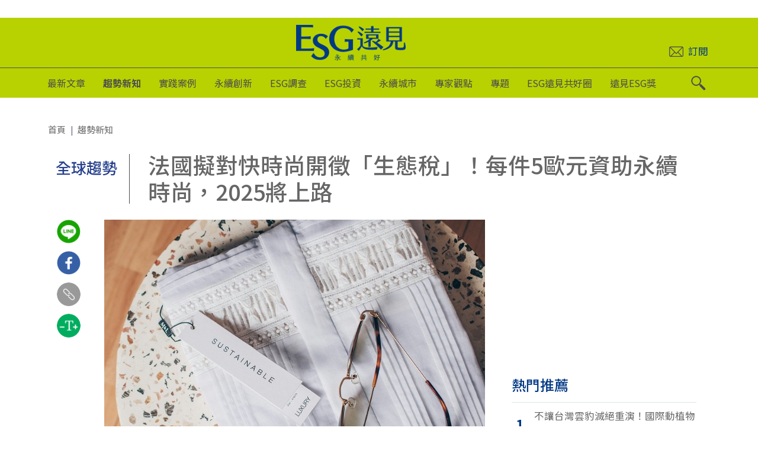

--- FILE ---
content_type: text/html; charset=UTF-8
request_url: https://esg.gvm.com.tw/article/52471
body_size: 123715
content:
<!doctype html><html lang="zh-TW" xmlns="https://www.w3.org/1999/xhtml" xmlns:og="https://ogp.me/ns#" xmlns:fb="http://www.facebook.com/2008/fbml" class="no-js"> <head> <meta charset="UTF-8"> <link href="//www.google-analytics.com" rel="dns-prefetch"> <link href="https://esg.gvm.com.tw/wp-content/themes/pangogo-esg-theme/src/imgs/favicon-gvm.ico" rel="shortcut icon"> <link href="https://esg.gvm.com.tw/wp-content/themes/pangogo-esg-theme/src/imgs/logo.png" rel="apple-touch-icon-precomposed"> <link rel="alternate" type="application/rss+xml" title="ESG遠見 &#8211; 永續共好" href="https://esg.gvm.com.tw/feed"/> <meta http-equiv="X-UA-Compatible" content="IE=edge,chrome=1"> <meta name="viewport" content="width=device-width, initial-scale=1.0"> <meta name='robots' content='index, follow, max-image-preview:large, max-snippet:-1, max-video-preview:-1'/>  <title>法國擬對快時尚開徵「生態稅」！每件5歐元資助永續時尚，2025將上路 | ESG遠見 - 永續共好</title> <link rel="canonical" href="https://esg.gvm.com.tw/article/52471"/> <meta property="og:locale" content="zh_TW"/> <meta property="og:type" content="article"/> <meta property="og:title" content="法國擬對快時尚開徵「生態稅」！每件5歐元資助永續時尚，2025將上路 | ESG遠見 - 永續共好"/> <meta property="og:description" content="法國打擊快時尚？近期，法國國會正進行立法，將禁止宣傳使用價格極度便宜的紡織品，並對快時尚服飾增收「生態足跡附加費」，每件徵收5歐元（約175元台幣）。"/> <meta property="og:url" content="https://esg.gvm.com.tw/article/52471"/> <meta property="og:site_name" content="ESG遠見 - 永續共好"/> <meta property="article:published_time" content="2024-05-02T05:07:00+00:00"/> <meta property="article:modified_time" content="2024-05-02T05:07:11+00:00"/> <meta property="og:image" content="https://esg-images.gvm.com.tw/2024/04/harper-sunday-0jQMqAkOIBs-unsplash.jpg"/> <meta property="og:image:width" content="800"/> <meta property="og:image:height" content="588"/> <meta property="og:image:type" content="image/jpeg"/> <meta name="twitter:card" content="summary_large_image"/> <meta name="twitter:label1" content="Written by"/> <meta name="twitter:data1" content="黃泓瑜"/> <script type="application/ld+json" class="yoast-schema-graph">{"@context":"https://schema.org","@graph":[{"@type":"WebSite","@id":"https://esg.gvm.com.tw/#website","url":"https://esg.gvm.com.tw/","name":"ESG遠見 - 永續共好","description":"「ESG遠見」關注環境友善、社會公義、公司治理等ESG議題，揭開列入DJSI、MSCI ESG等永續指數成分股企業的轉型祕訣，以個案式報導來詳解實踐路徑，幫助業界搭上ESG的永續列車。「ESG遠見」自許成為永續轉型的關鍵動力，以網站平台、課程論壇與多元影音，深入解析ESG關鍵議題，與台灣社會一起邁向淨零未來！","potentialAction":[{"@type":"SearchAction","target":{"@type":"EntryPoint","urlTemplate":"https://esg.gvm.com.tw/?s={search_term_string}"},"query-input":"required name=search_term_string"}],"inLanguage":"zh-TW"},{"@type":"ImageObject","inLanguage":"zh-TW","@id":"https://esg.gvm.com.tw/article/52471#primaryimage","url":"https://esg-images.gvm.com.tw/2024/04/harper-sunday-0jQMqAkOIBs-unsplash.jpg","contentUrl":"https://esg-images.gvm.com.tw/2024/04/harper-sunday-0jQMqAkOIBs-unsplash.jpg","width":800,"height":588,"caption":"法國即將對快時尚業者開徵「生態足跡附加費」。unsplash by harper-sunday"},{"@type":"WebPage","@id":"https://esg.gvm.com.tw/article/52471#webpage","url":"https://esg.gvm.com.tw/article/52471","name":"法國擬對快時尚開徵「生態稅」！每件5歐元資助永續時尚，2025將上路 | ESG遠見 - 永續共好","isPartOf":{"@id":"https://esg.gvm.com.tw/#website"},"primaryImageOfPage":{"@id":"https://esg.gvm.com.tw/article/52471#primaryimage"},"datePublished":"2024-05-02T05:07:00+00:00","dateModified":"2024-05-02T05:07:11+00:00","author":{"@id":"https://esg.gvm.com.tw/#/schema/person/4410f11d84bc7553c7cbcb263e2aa7ae"},"breadcrumb":{"@id":"https://esg.gvm.com.tw/article/52471#breadcrumb"},"inLanguage":"zh-TW","potentialAction":[{"@type":"ReadAction","target":["https://esg.gvm.com.tw/article/52471"]}]},{"@type":"BreadcrumbList","@id":"https://esg.gvm.com.tw/article/52471#breadcrumb","itemListElement":[{"@type":"ListItem","position":1,"name":"Home","item":"https://esg.gvm.com.tw/"},{"@type":"ListItem","position":2,"name":"法國擬對快時尚開徵「生態稅」！每件5歐元資助永續時尚，2025將上路"}]},{"@type":"Person","@id":"https://esg.gvm.com.tw/#/schema/person/4410f11d84bc7553c7cbcb263e2aa7ae","name":"黃泓瑜","image":{"@type":"ImageObject","inLanguage":"zh-TW","@id":"https://esg.gvm.com.tw/#/schema/person/image/","url":"https://esg-images.gvm.com.tw/2024/08/2-5-150x150.jpg","contentUrl":"https://esg-images.gvm.com.tw/2024/08/2-5-150x150.jpg","caption":"黃泓瑜"},"description":"目前擔任ESG記者，入行擔任科技產業記者，負責資安、資通訊、半導體、智慧醫療與長照科技等，也曾在NGO組織從事媒體素養教育、事實查核數年。老師責任是教育學生適應社會，當記者則呈現真實社會為弱勢發聲，讓大眾認識所未看見的世界。 聯絡信箱：howard04@cwgv.com.tw","url":"https://esg.gvm.com.tw/author/225"}]}</script> <link rel='dns-prefetch' href='//s.w.org'/><title>法國擬對快時尚開徵「生態稅」！每件5歐元資助永續時尚，2025將上路 | 黃泓瑜 | ESG遠見</title><meta name="description" content="法國打擊快時尚？近期，法國國會正進行立法，將禁止宣傳使用價格極度便宜的紡織品，並對快時尚服飾增收「生態足跡附加費」，每件徵收5歐元（約175元台幣）。"/><link rel="canonical" href="https://esg.gvm.com.tw/article/52471"/><meta property="og:locale" content="zh_TW"/><meta property="og:title" content="法國擬對快時尚開徵「生態稅」！每件5歐元資助永續時尚，2025將上路 | 黃泓瑜 | ESG遠見"/><meta property="og:type" content="article"/><meta property="og:url" content="https://esg.gvm.com.tw/article/52471"/><meta property="og:site_name" content="ESG遠見 - 永續共好"/><meta property="og:description" content="法國打擊快時尚？近期，法國國會正進行立法，將禁止宣傳使用價格極度便宜的紡織品，並對快時尚服飾增收「生態足跡附加費」，每件徵收5歐元（約175元台幣）。"/><meta property="og:image" content="https://esg-images.gvm.com.tw/2024/04/harper-sunday-0jQMqAkOIBs-unsplash.jpg"/><meta property="og:image" content="https://esg-images.gvm.com.tw/2022/04/favicon-1.jpg"/><script id="advads-ready"> window.advanced_ads_ready=function(e,a){a=a||"complete";var d=function(e){return"interactive"===a?"loading"!==e:"complete"===e};d(document.readyState)?e():document.addEventListener("readystatechange",(function(a){d(a.target.readyState)&&e()}),{once:"interactive"===a})},window.advanced_ads_ready_queue=window.advanced_ads_ready_queue||[]; </script> <link rel='stylesheet' id='wp-block-library-css' href='https://esg.gvm.com.tw/wp-includes/css/dist/block-library/style.min.css?ver=5.9.3' media='all'/><link rel='stylesheet' id='wc-blocks-vendors-style-css' href='https://esg.gvm.com.tw/wp-content/plugins/woocommerce/packages/woocommerce-blocks/build/wc-blocks-vendors-style.css?ver=7.2.2' media='all'/><link rel='stylesheet' id='wc-blocks-style-css' href='https://esg.gvm.com.tw/wp-content/plugins/woocommerce/packages/woocommerce-blocks/build/wc-blocks-style.css?ver=7.2.2' media='all'/><style id='global-styles-inline-css'>body{--wp--preset--color--black: #000000;--wp--preset--color--cyan-bluish-gray: #abb8c3;--wp--preset--color--white: #ffffff;--wp--preset--color--pale-pink: #f78da7;--wp--preset--color--vivid-red: #cf2e2e;--wp--preset--color--luminous-vivid-orange: #ff6900;--wp--preset--color--luminous-vivid-amber: #fcb900;--wp--preset--color--light-green-cyan: #7bdcb5;--wp--preset--color--vivid-green-cyan: #00d084;--wp--preset--color--pale-cyan-blue: #8ed1fc;--wp--preset--color--vivid-cyan-blue: #0693e3;--wp--preset--color--vivid-purple: #9b51e0;--wp--preset--gradient--vivid-cyan-blue-to-vivid-purple: linear-gradient(135deg,rgba(6,147,227,1) 0%,rgb(155,81,224) 100%);--wp--preset--gradient--light-green-cyan-to-vivid-green-cyan: linear-gradient(135deg,rgb(122,220,180) 0%,rgb(0,208,130) 100%);--wp--preset--gradient--luminous-vivid-amber-to-luminous-vivid-orange: linear-gradient(135deg,rgba(252,185,0,1) 0%,rgba(255,105,0,1) 100%);--wp--preset--gradient--luminous-vivid-orange-to-vivid-red: linear-gradient(135deg,rgba(255,105,0,1) 0%,rgb(207,46,46) 100%);--wp--preset--gradient--very-light-gray-to-cyan-bluish-gray: linear-gradient(135deg,rgb(238,238,238) 0%,rgb(169,184,195) 100%);--wp--preset--gradient--cool-to-warm-spectrum: linear-gradient(135deg,rgb(74,234,220) 0%,rgb(151,120,209) 20%,rgb(207,42,186) 40%,rgb(238,44,130) 60%,rgb(251,105,98) 80%,rgb(254,248,76) 100%);--wp--preset--gradient--blush-light-purple: linear-gradient(135deg,rgb(255,206,236) 0%,rgb(152,150,240) 100%);--wp--preset--gradient--blush-bordeaux: linear-gradient(135deg,rgb(254,205,165) 0%,rgb(254,45,45) 50%,rgb(107,0,62) 100%);--wp--preset--gradient--luminous-dusk: linear-gradient(135deg,rgb(255,203,112) 0%,rgb(199,81,192) 50%,rgb(65,88,208) 100%);--wp--preset--gradient--pale-ocean: linear-gradient(135deg,rgb(255,245,203) 0%,rgb(182,227,212) 50%,rgb(51,167,181) 100%);--wp--preset--gradient--electric-grass: linear-gradient(135deg,rgb(202,248,128) 0%,rgb(113,206,126) 100%);--wp--preset--gradient--midnight: linear-gradient(135deg,rgb(2,3,129) 0%,rgb(40,116,252) 100%);--wp--preset--duotone--dark-grayscale: url('#wp-duotone-dark-grayscale');--wp--preset--duotone--grayscale: url('#wp-duotone-grayscale');--wp--preset--duotone--purple-yellow: url('#wp-duotone-purple-yellow');--wp--preset--duotone--blue-red: url('#wp-duotone-blue-red');--wp--preset--duotone--midnight: url('#wp-duotone-midnight');--wp--preset--duotone--magenta-yellow: url('#wp-duotone-magenta-yellow');--wp--preset--duotone--purple-green: url('#wp-duotone-purple-green');--wp--preset--duotone--blue-orange: url('#wp-duotone-blue-orange');--wp--preset--font-size--small: 13px;--wp--preset--font-size--medium: 20px;--wp--preset--font-size--large: 36px;--wp--preset--font-size--x-large: 42px;}.has-black-color{color: var(--wp--preset--color--black) !important;}.has-cyan-bluish-gray-color{color: var(--wp--preset--color--cyan-bluish-gray) !important;}.has-white-color{color: var(--wp--preset--color--white) !important;}.has-pale-pink-color{color: var(--wp--preset--color--pale-pink) !important;}.has-vivid-red-color{color: var(--wp--preset--color--vivid-red) !important;}.has-luminous-vivid-orange-color{color: var(--wp--preset--color--luminous-vivid-orange) !important;}.has-luminous-vivid-amber-color{color: var(--wp--preset--color--luminous-vivid-amber) !important;}.has-light-green-cyan-color{color: var(--wp--preset--color--light-green-cyan) !important;}.has-vivid-green-cyan-color{color: var(--wp--preset--color--vivid-green-cyan) !important;}.has-pale-cyan-blue-color{color: var(--wp--preset--color--pale-cyan-blue) !important;}.has-vivid-cyan-blue-color{color: var(--wp--preset--color--vivid-cyan-blue) !important;}.has-vivid-purple-color{color: var(--wp--preset--color--vivid-purple) !important;}.has-black-background-color{background-color: var(--wp--preset--color--black) !important;}.has-cyan-bluish-gray-background-color{background-color: var(--wp--preset--color--cyan-bluish-gray) !important;}.has-white-background-color{background-color: var(--wp--preset--color--white) !important;}.has-pale-pink-background-color{background-color: var(--wp--preset--color--pale-pink) !important;}.has-vivid-red-background-color{background-color: var(--wp--preset--color--vivid-red) !important;}.has-luminous-vivid-orange-background-color{background-color: var(--wp--preset--color--luminous-vivid-orange) !important;}.has-luminous-vivid-amber-background-color{background-color: var(--wp--preset--color--luminous-vivid-amber) !important;}.has-light-green-cyan-background-color{background-color: var(--wp--preset--color--light-green-cyan) !important;}.has-vivid-green-cyan-background-color{background-color: var(--wp--preset--color--vivid-green-cyan) !important;}.has-pale-cyan-blue-background-color{background-color: var(--wp--preset--color--pale-cyan-blue) !important;}.has-vivid-cyan-blue-background-color{background-color: var(--wp--preset--color--vivid-cyan-blue) !important;}.has-vivid-purple-background-color{background-color: var(--wp--preset--color--vivid-purple) !important;}.has-black-border-color{border-color: var(--wp--preset--color--black) !important;}.has-cyan-bluish-gray-border-color{border-color: var(--wp--preset--color--cyan-bluish-gray) !important;}.has-white-border-color{border-color: var(--wp--preset--color--white) !important;}.has-pale-pink-border-color{border-color: var(--wp--preset--color--pale-pink) !important;}.has-vivid-red-border-color{border-color: var(--wp--preset--color--vivid-red) !important;}.has-luminous-vivid-orange-border-color{border-color: var(--wp--preset--color--luminous-vivid-orange) !important;}.has-luminous-vivid-amber-border-color{border-color: var(--wp--preset--color--luminous-vivid-amber) !important;}.has-light-green-cyan-border-color{border-color: var(--wp--preset--color--light-green-cyan) !important;}.has-vivid-green-cyan-border-color{border-color: var(--wp--preset--color--vivid-green-cyan) !important;}.has-pale-cyan-blue-border-color{border-color: var(--wp--preset--color--pale-cyan-blue) !important;}.has-vivid-cyan-blue-border-color{border-color: var(--wp--preset--color--vivid-cyan-blue) !important;}.has-vivid-purple-border-color{border-color: var(--wp--preset--color--vivid-purple) !important;}.has-vivid-cyan-blue-to-vivid-purple-gradient-background{background: var(--wp--preset--gradient--vivid-cyan-blue-to-vivid-purple) !important;}.has-light-green-cyan-to-vivid-green-cyan-gradient-background{background: var(--wp--preset--gradient--light-green-cyan-to-vivid-green-cyan) !important;}.has-luminous-vivid-amber-to-luminous-vivid-orange-gradient-background{background: var(--wp--preset--gradient--luminous-vivid-amber-to-luminous-vivid-orange) !important;}.has-luminous-vivid-orange-to-vivid-red-gradient-background{background: var(--wp--preset--gradient--luminous-vivid-orange-to-vivid-red) !important;}.has-very-light-gray-to-cyan-bluish-gray-gradient-background{background: var(--wp--preset--gradient--very-light-gray-to-cyan-bluish-gray) !important;}.has-cool-to-warm-spectrum-gradient-background{background: var(--wp--preset--gradient--cool-to-warm-spectrum) !important;}.has-blush-light-purple-gradient-background{background: var(--wp--preset--gradient--blush-light-purple) !important;}.has-blush-bordeaux-gradient-background{background: var(--wp--preset--gradient--blush-bordeaux) !important;}.has-luminous-dusk-gradient-background{background: var(--wp--preset--gradient--luminous-dusk) !important;}.has-pale-ocean-gradient-background{background: var(--wp--preset--gradient--pale-ocean) !important;}.has-electric-grass-gradient-background{background: var(--wp--preset--gradient--electric-grass) !important;}.has-midnight-gradient-background{background: var(--wp--preset--gradient--midnight) !important;}.has-small-font-size{font-size: var(--wp--preset--font-size--small) !important;}.has-medium-font-size{font-size: var(--wp--preset--font-size--medium) !important;}.has-large-font-size{font-size: var(--wp--preset--font-size--large) !important;}.has-x-large-font-size{font-size: var(--wp--preset--font-size--x-large) !important;}</style><link rel='stylesheet' id='bsearch-style-css' href='https://esg.gvm.com.tw/wp-content/plugins/better-search/includes/css/bsearch-styles.min.css?ver=3.1.0' media='all'/><link rel='stylesheet' id='woocommerce-layout-css' href='https://esg.gvm.com.tw/wp-content/plugins/woocommerce/assets/css/woocommerce-layout.css?ver=6.4.1' media='all'/><link rel='stylesheet' id='woocommerce-smallscreen-css' href='https://esg.gvm.com.tw/wp-content/plugins/woocommerce/assets/css/woocommerce-smallscreen.css?ver=6.4.1' media='only screen and (max-width: 768px)'/><link rel='stylesheet' id='woocommerce-general-css' href='https://esg.gvm.com.tw/wp-content/plugins/woocommerce/assets/css/woocommerce.css?ver=6.4.1' media='all'/><style id='woocommerce-inline-inline-css'>.woocommerce form .form-row .required { visibility: visible; }</style><link rel='stylesheet' id='single_styles-css' href='https://esg.gvm.com.tw/wp-content/themes/pangogo-esg-theme/dist/single.min.css?ver=1756101874' media='all'/><script src='https://esg.gvm.com.tw/wp-includes/js/jquery/jquery.min.js?ver=3.6.0' id='jquery-js'></script><script id='wave-post-view-js-extra'>var wave_post_view_public = {"ajax_url":"https:\/\/esg.gvm.com.tw\/wp-admin\/admin-ajax.php","pid":"52471"};</script><script src='https://esg.gvm.com.tw/wp-content/plugins/wave-post-view/public/js/wave-post-view-public.js?ver=1661775873' id='wave-post-view-js'></script><link rel="https://api.w.org/" href="https://esg.gvm.com.tw/wp-json/"/><link rel="alternate" type="application/json" href="https://esg.gvm.com.tw/wp-json/wp/v2/posts/52471"/><link rel="alternate" type="application/json+oembed" href="https://esg.gvm.com.tw/wp-json/oembed/1.0/embed?url=https%3A%2F%2Fesg.gvm.com.tw%2Farticle%2F52471"/><link rel="alternate" type="text/xml+oembed" href="https://esg.gvm.com.tw/wp-json/oembed/1.0/embed?url=https%3A%2F%2Fesg.gvm.com.tw%2Farticle%2F52471&#038;format=xml"/> <script src='https://www.google.com/recaptcha/api.js'></script> <script src='https://www.google.com/recaptcha/api.js'></script> <script type="application/ld+json">{"@context":"http:\/\/schema.org\/","@graph":[{"@context":"https:\/\/schema.org","@type":"SiteNavigationElement","@id":"#latest","name":"最新文章","url":"https:\/\/esg.gvm.com.tw\/latest"},{"@context":"https:\/\/schema.org","@type":"SiteNavigationElement","@id":"#trends","name":"趨勢新知","url":"https:\/\/esg.gvm.com.tw\/category\/trends"},{"@context":"https:\/\/schema.org","@type":"SiteNavigationElement","@id":"#world","name":"全球趨勢","url":"https:\/\/esg.gvm.com.tw\/category\/trends\/world"},{"@context":"https:\/\/schema.org","@type":"SiteNavigationElement","@id":"#taiwan","name":"台灣現場","url":"https:\/\/esg.gvm.com.tw\/category\/trends\/taiwan"},{"@context":"https:\/\/schema.org","@type":"SiteNavigationElement","@id":"#reports","name":"評等報告","url":"https:\/\/esg.gvm.com.tw\/category\/trends\/reports"},{"@context":"https:\/\/schema.org","@type":"SiteNavigationElement","@id":"#best_practices","name":"實踐案例","url":"https:\/\/esg.gvm.com.tw\/category\/best_practices"},{"@context":"https:\/\/schema.org","@type":"SiteNavigationElement","@id":"#business","name":"企業案例","url":"https:\/\/esg.gvm.com.tw\/category\/best_practices\/business"},{"@context":"https:\/\/schema.org","@type":"SiteNavigationElement","@id":"#universities","name":"學校永續案例","url":"https:\/\/esg.gvm.com.tw\/category\/best_practices\/universities"},{"@context":"https:\/\/schema.org","@type":"SiteNavigationElement","@id":"#innovation","name":"永續創新","url":"https:\/\/esg.gvm.com.tw\/category\/innovation"},{"@context":"https:\/\/schema.org","@type":"SiteNavigationElement","@id":"#strategy","name":"新策略","url":"https:\/\/esg.gvm.com.tw\/category\/innovation\/strategy"},{"@context":"https:\/\/schema.org","@type":"SiteNavigationElement","@id":"#economy","name":"新經濟","url":"https:\/\/esg.gvm.com.tw\/category\/innovation\/economy"},{"@context":"https:\/\/schema.org","@type":"SiteNavigationElement","@id":"#energy","name":"新能源","url":"https:\/\/esg.gvm.com.tw\/category\/innovation\/energy"},{"@context":"https:\/\/schema.org","@type":"SiteNavigationElement","@id":"#rankings","name":"ESG調查","url":"https:\/\/esg.gvm.com.tw\/category\/rankings"},{"@context":"https:\/\/schema.org","@type":"SiteNavigationElement","@id":"#csr_ranking","name":"CSR暨ESG歷屆報導","url":"https:\/\/esg.gvm.com.tw\/category\/rankings\/csr_ranking"},{"@context":"https:\/\/schema.org","@type":"SiteNavigationElement","@id":"#usr_ranking","name":"USR歷屆報導","url":"https:\/\/esg.gvm.com.tw\/category\/rankings\/usr_ranking"},{"@context":"https:\/\/schema.org","@type":"SiteNavigationElement","@id":"#surveys","name":"關鍵調查","url":"https:\/\/esg.gvm.com.tw\/category\/rankings\/surveys"},{"@context":"https:\/\/schema.org","@type":"SiteNavigationElement","@id":"#investments","name":"ESG投資","url":"https:\/\/esg.gvm.com.tw\/category\/investments"},{"@context":"https:\/\/schema.org","@type":"SiteNavigationElement","@id":"#investments-1","name":"投資洞察","url":"https:\/\/esg.gvm.com.tw\/category\/investments\/investments-1"},{"@context":"https:\/\/schema.org","@type":"SiteNavigationElement","@id":"#viewpoints","name":"達人專欄","url":"https:\/\/esg.gvm.com.tw\/category\/investments\/viewpoints"},{"@context":"https:\/\/schema.org","@type":"SiteNavigationElement","@id":"#investment_dashboard","name":"ESG風向球","url":"https:\/\/esg.gvm.com.tw\/category\/investments\/investment_dashboard"},{"@context":"https:\/\/schema.org","@type":"SiteNavigationElement","@id":"#cities","name":"永續城市","url":"https:\/\/esg.gvm.com.tw\/category\/cities"},{"@context":"https:\/\/schema.org","@type":"SiteNavigationElement","@id":"#sdgs_practices","name":"SDGs實踐","url":"https:\/\/esg.gvm.com.tw\/category\/cities\/sdgs_practices"},{"@context":"https:\/\/schema.org","@type":"SiteNavigationElement","@id":"#governance","name":"永續治理","url":"https:\/\/esg.gvm.com.tw\/category\/cities\/governance"},{"@context":"https:\/\/schema.org","@type":"SiteNavigationElement","@id":"#opinions","name":"專家觀點","url":"https:\/\/esg.gvm.com.tw\/category\/opinions"},{"@context":"https:\/\/schema.org","@type":"SiteNavigationElement","@id":"#contributor","name":"駐站領袖","url":"https:\/\/esg.gvm.com.tw\/contributor"},{"@context":"https:\/\/schema.org","@type":"SiteNavigationElement","@id":"#author","name":"永續作者","url":"https:\/\/esg.gvm.com.tw\/author"},{"@context":"https:\/\/schema.org","@type":"SiteNavigationElement","@id":"#topic","name":"專題","url":"https:\/\/esg.gvm.com.tw\/topic"},{"@context":"https:\/\/schema.org","@type":"SiteNavigationElement","@id":"#","name":"COP30重點解析","url":"https:\/\/esg.gvm.com.tw\/topic\/102398"},{"@context":"https:\/\/schema.org","@type":"SiteNavigationElement","@id":"#","name":"COP29精華回顧","url":"https:\/\/esg.gvm.com.tw\/topic\/73379"},{"@context":"https:\/\/schema.org","@type":"SiteNavigationElement","@id":"#","name":"全球ESG反挫!台灣逆風前行","url":"https:\/\/esg.gvm.com.tw\/topic\/100404"},{"@context":"https:\/\/schema.org","@type":"SiteNavigationElement","@id":"#","name":"ESG遠見共好圈","url":"https:\/\/esg.gvm.com.tw\/topic\/32647"},{"@context":"https:\/\/schema.org","@type":"SiteNavigationElement","@id":"#","name":"共好圈動態報導","url":"https:\/\/esg.gvm.com.tw\/topic\/32647"},{"@context":"https:\/\/schema.org","@type":"SiteNavigationElement","@id":"#","name":"認識共好圈","url":"https:\/\/event.gvm.com.tw\/2024GVESGA\/"},{"@context":"https:\/\/schema.org","@type":"SiteNavigationElement","@id":"#","name":"遠見ESG獎","url":"https:\/\/csr.gvm.com.tw\/2025\/finallist.html"},{"@context":"https:\/\/schema.org","@type":"SiteNavigationElement","@id":"#","name":"2026 遠見ESG企業永續獎","url":"https:\/\/event.gvm.com.tw\/esg\/"},{"@context":"https:\/\/schema.org","@type":"SiteNavigationElement","@id":"#","name":"2026 遠見USR大學社會責任獎","url":"https:\/\/event.gvm.com.tw\/usr\/"},{"@context":"https:\/\/schema.org","@type":"SiteNavigationElement","@id":"#","name":"2026 遠見ESG醫療永續獎","url":"https:\/\/event.gvm.com.tw\/esg-healthcare\/"},{"@context":"https:\/\/schema.org","@type":"SiteNavigationElement","@id":"#","name":"歷屆榜單","url":"https:\/\/event.gvm.com.tw\/esg\/award.html?v=1"}]}</script><script type="application/ld+json">[{"@context":"http:\/\/schema.org\/","@type":"WebSite","name":"ESG遠見","alternateName":["ESG遠見 - 永續共好"],"url":"https:\/\/esg.gvm.com.tw","image":"https:\/\/esg.gvm.com.tw\/wp-content\/themes\/pangogo-esg-theme\/src\/imgs\/logo_bgg.png","potentialAction":{"@type":"SearchAction","target":"https:\/\/esg.gvm.com.tw?s={search_term_string}","query-input":"required name=search_term_string"}},{"@context":"http:\/\/schema.org","@type":"Organization","name":"ESG遠見","url":"https:\/\/esg.gvm.com.tw","logo":"https:\/\/esg.gvm.com.tw\/wp-content\/themes\/pangogo-esg-theme\/src\/imgs\/logo_bgg.png","alternateName":["ESG遠見 - 永續共好"],"contactPoint":{"@type":"ContactPoint","telephone":"+886-2-2662-0012","contactType":"customer service","sameAs":["https:\/\/www.facebook.com\/gv.monthly","https:\/\/www.instagram.com\/gvmonthly\/","https:\/\/www.youtube.com\/user\/gvm2517","https:\/\/line.me\/R\/ti\/p\/%40ddt1032m","https:\/\/play.google.com\/store\/apps\/details?id=tw.com.gvm.daily","https:\/\/apps.apple.com\/tw\/app\/yuan-jian-mei-ri-bao\/id860448462?l=zh"]}}]</script><script type="application/ld+json">{"@context":"http:\/\/schema.org\/","@type":"NewsArticle","mainEntityOfPage":[{"@type":"WebPage","@id":"https:\/\/esg.gvm.com.tw\/article\/52471"}],"headline":"法國擬對快時尚開徵「生態稅」！每件5歐元資助永續時尚，2025將上路","image":{"@type":"ImageObject","url":"https:\/\/esg-images.gvm.com.tw\/2024\/04\/harper-sunday-0jQMqAkOIBs-unsplash.jpg"},"datePublished":"2024-05-02T05:07:00+08:00","dateModified":"2024-05-02T05:07:11+08:00","author":{"@type":"Person","name":"黃泓瑜"},"publisher":{"@type":"Organization","name":"ESG遠見","url":"https:\/\/esg.gvm.com.tw","logo":{"@type":"ImageObject","url":"https:\/\/esg.gvm.com.tw\/wp-content\/themes\/pangogo-esg-theme\/src\/imgs\/logo_bgg.png","width":222,"height":72}},"description":"法國打擊快時尚？近期，法國國會正進行立法，將禁止宣傳使用價格極度便宜的紡織品，並對快時尚服飾增收「生態足跡附加費」，每件徵收5歐元（約175元台幣）。","url":"https:\/\/esg.gvm.com.tw\/article\/52471","thumbnailUrl":"https:\/\/esg-images.gvm.com.tw\/2024\/04\/harper-sunday-0jQMqAkOIBs-unsplash.jpg","dateCreated":"2024-05-02T05:07:00+08:00","articleSection":"全球趨勢","creator":"ESG遠見","articleBody":"法國即將對快時尚業者開徵「生態足跡附加費」！對此，法國生態轉型部長Christophe Bechu表示，法國將成為世界上第一個「立法限制極端快時尚過度行為」的國家，該措施仍需在參議院進行表決，預計將在5月通過，2025年正式實施。\n\n\n根據Earth Day Network在今年世界地球日報告指出，由於快時尚崛起，每年全球生產超過1000億件服裝，到2050年，時尚產業碳排量將占全球碳排放量的 26%，主要會產生塑膠汙染。\n\n\n生態稅瞄準SHEIN、ZARA等快時尚龍頭\n\n\n不僅快時尚因大量生產的過程與原料造成環境壓力，當前法國服飾市場充斥著其他國家的快時尚服飾，導致多家法國本土服飾品牌紛紛宣告破產。尤其是瑞典H&M、西班牙 Zara，以及近來崛起歐洲的中國品牌SHEIN和Temu都占據了法國平價時尚領域。\n\n\n專門提倡環境訴求的法國「地平線黨（Horizons）」便針對快時尚帶來產業與環境衝擊提出草案，降低快時尚吸引力。地平線黨議員Anne-Cecile Violland指出，SHEIN每天推出7200件新服裝，是密集生產服裝最典型快時尚案例。\n\n\n★台灣第一個ESG與USR永續整合平台，加入ESG遠見共好圈★\n\n\n為遏制法國「快時尚」現象，此法案制訂快時尚標準，以服裝產量和新系列更新速度標準來界定；禁止宣傳超低廉價紡織品；針對廉價服飾徵收生態足跡附加費，從2025年每件徵收5歐元，到2030年提高至10歐元，最高不超過該商品價格50％；以及強制要求快時尚業者每年向消費者公開其產品的環境影響報告。\n\n\n提出遏止該法案的地平線黨議員Anne-Cecile Violland表示，徵收附加費的所得將資助永續或環保方式生產服飾的業者，使其更具競爭力。\n\n\n圖／地平線黨議員Anne-Cecile Violland 提出遏止快時尚法案。取自Anne-Cecile Violland臉書\n\n\n法國採「Ecobalyse」線上工具，評估服裝對環境影響\n\n\n法國政府除了制定法案打擊快時尚外，同時將實施全新服裝環境評分制度，協助法國紡織與服飾業者利用「Ecobalyse」的線上評估工具，主動評估產品生命週期對環境的影響和產品耐用度等因素，並以標籤方式鼓勵消費者購買永續服飾。\n\n\n此評分制度將與歐盟採用「產品環境足跡（PEF）」 方法兼容並結合法案，根據該評分制度對環境影響的評估結果，針對高環境影響的服裝進行懲處，為其徵收環境附加費，以提高服裝價格。預計在2024年第4季鼓勵業者採用來自我規範，2025年強制實施。\n\n\n為確保此評估工具擁有其公信力，法國生態轉型部邀請60名產業界、消費者與環保組織代表召開諮商會議。Christophe Bechu表示，不同於食品營養標示的10分制或A到E等級制，此評分制度根據永續評分來調整環境成本，最終的分數會介於零到無限大之間，此評估方式非常簡單。\n\n\n圖／法國生態轉型部長Christophe Bechu認為快時尚是一場環境災難。取自Christophe Bechu臉書\n\n\n此法案恐扼殺時尚？規範標準再研議\n\n\n自歐盟在2021年通過氣候和韌性法案（Climate and Resilience Act）以來，法國各界都很期待此法案產生。然而，此法案也同時對時尚產業產生巨大衝擊，部分議員與產業人士批評該法案太急於通過，未有全面性考量。\n\n\n法國共和黨議員 Antoine Vermorel-Marques 認為「全面禁止紡織業宣傳，尤其是時尚廣告，等同於宣告時尚的死亡。」也因此，若干左派與綠黨（Green Party）議員在此法案提出納入對違法業者的最低處罰標準、進口配額，以及提倡更嚴格工作環境標準等內容，紛紛都被其他議員否決。\n\n\n目前法國已把紡織品納入「延伸生產者責任（EPR）」要求，生產者需負擔紡織廢料的管理成本，讓業者從產品設計階段導入循環經濟思維，減少浪費並提升紡織產品的循環性。\n\n\n延伸閱讀：租賃服飾能降低碳排？高奢時尚平台減碳技術創造循環商機\n\n\n★現在就訂閱《ESG遠見》電子報，掌握更多永續轉型秘笈★","keywords":["快時尚","永續生活"]}</script> <noscript><style>.woocommerce-product-gallery{ opacity: 1 !important; }</style></noscript> <script async src="https://securepubads.g.doubleclick.net/tag/js/gpt.js"></script> <script> window.googletag = window.googletag || {cmd: []}; googletag.cmd.push(function() { googletag.defineSlot('/10596128/ESG_mobile_category/ESG_mobile_category_top', [[1, 1], [300, 250], 'fluid'], 'div-gpt-ad-1650887112456-0').addService(googletag.pubads()); googletag.pubads().enableSingleRequest(); googletag.pubads().collapseEmptyDivs(); googletag.enableServices(); }); </script><script async src="https://securepubads.g.doubleclick.net/tag/js/gpt.js"></script> <script> window.googletag = window.googletag || {cmd: []}; googletag.cmd.push(function() { googletag.defineSlot('/10596128/ESG_desktop_category/ESG_desktop_category_top', [[1, 1], 'fluid', [970, 250], [1, 2]], 'div-gpt-ad-1650881224770-0').addService(googletag.pubads()); googletag.pubads().enableSingleRequest(); googletag.pubads().collapseEmptyDivs(); googletag.enableServices(); }); </script><script async src="https://securepubads.g.doubleclick.net/tag/js/gpt.js"></script> <script> window.googletag = window.googletag || {cmd: []}; googletag.cmd.push(function() { googletag.defineSlot('/10596128/ESG_desktop_article/ESG_desktop_article_righthpu', [[300, 600], 'fluid', [300, 250]], 'div-gpt-ad-1650879812513-0').addService(googletag.pubads()); googletag.pubads().enableSingleRequest(); googletag.pubads().collapseEmptyDivs(); googletag.enableServices(); }); </script><script async src="https://securepubads.g.doubleclick.net/tag/js/gpt.js"></script> <script> window.googletag = window.googletag || {cmd: []}; googletag.cmd.push(function() { googletag.defineSlot('/10596128/ESG_desktop_category/ESG_desktop_category_top', [[1, 1], 'fluid', [970, 250], [1, 2]], 'div-gpt-ad-1650881224770-0').addService(googletag.pubads()); googletag.pubads().enableSingleRequest(); googletag.pubads().collapseEmptyDivs(); googletag.enableServices(); }); </script><script async src="https://securepubads.g.doubleclick.net/tag/js/gpt.js"></script> <script> window.googletag = window.googletag || {cmd: []}; googletag.cmd.push(function() { googletag.defineSlot('/10596128/ESG_desktop_hompage/ESG_desktop_hompage_mid-3', [[970, 250], [1, 1], 'fluid'], 'div-gpt-ad-1650874393097-0').addService(googletag.pubads()); googletag.pubads().enableSingleRequest(); googletag.pubads().collapseEmptyDivs(); googletag.enableServices(); }); </script><script async src="https://securepubads.g.doubleclick.net/tag/js/gpt.js"></script><script> window.googletag = window.googletag || {cmd: []}; googletag.cmd.push(function() { googletag.defineSlot('/10596128/ESG_desktop_article/ESG_desktop_inarticle_1', [[300, 250], 'fluid'], 'div-gpt-ad-1672294323747-0').addService(googletag.pubads()); googletag.pubads().enableSingleRequest(); googletag.enableServices(); });</script><script async src="https://securepubads.g.doubleclick.net/tag/js/gpt.js"></script> <script> window.googletag = window.googletag || {cmd: []}; googletag.cmd.push(function() { googletag.defineSlot('/10596128/ESG_mobile_category/ESG_mobile_category_mpu-0', [[300, 600], [300, 250], 'fluid'], 'div-gpt-ad-1650887007445-0').addService(googletag.pubads()); googletag.pubads().enableSingleRequest(); googletag.pubads().collapseEmptyDivs(); googletag.enableServices(); }); </script><script async src="https://securepubads.g.doubleclick.net/tag/js/gpt.js"></script> <script> window.googletag = window.googletag || {cmd: []}; googletag.cmd.push(function() { googletag.defineSlot('/10596128/ESG_desktop_category/ESG_desktop_category_rightmpu-2', ['fluid', [300, 250]], 'div-gpt-ad-1650881034785-0').addService(googletag.pubads()); googletag.pubads().enableSingleRequest(); googletag.pubads().collapseEmptyDivs(); googletag.enableServices(); }); </script><script async src="https://securepubads.g.doubleclick.net/tag/js/gpt.js"></script> <script> window.googletag = window.googletag || {cmd: []}; googletag.cmd.push(function() { googletag.defineSlot('/10596128/ESG_mobile_hompage/ESG_mobile_hompage_top', [[1, 1], [300, 250], 'fluid'], 'div-gpt-ad-1650887310380-0').addService(googletag.pubads()); googletag.pubads().enableSingleRequest(); googletag.pubads().collapseEmptyDivs(); googletag.enableServices(); }); </script><script async src="https://securepubads.g.doubleclick.net/tag/js/gpt.js"></script> <script> window.googletag = window.googletag || {cmd: []}; googletag.cmd.push(function() { googletag.defineSlot('/10596128/ESG_desktop_category/ESG_desktop_category_bottom', [[970, 250], 'fluid', [1, 1]], 'div-gpt-ad-1650880855866-0').addService(googletag.pubads()); googletag.pubads().enableSingleRequest(); googletag.pubads().collapseEmptyDivs(); googletag.enableServices(); }); </script><script async src="https://securepubads.g.doubleclick.net/tag/js/gpt.js"></script> <script> window.googletag = window.googletag || {cmd: []}; googletag.cmd.push(function() { googletag.defineSlot('/10596128/ESG_desktop_article/ESG_desktop_article_rightmpu-1', [[300, 250], 'fluid'], 'div-gpt-ad-1650880212193-0').addService(googletag.pubads()); googletag.pubads().enableSingleRequest(); googletag.pubads().collapseEmptyDivs(); googletag.enableServices(); }); </script><script async src="https://securepubads.g.doubleclick.net/tag/js/gpt.js"></script> <script> window.googletag = window.googletag || {cmd: []}; googletag.cmd.push(function() { googletag.defineSlot('/10596128/ESG_desktop_article/ESG_desktop_article_bottom', [[970, 250], [1, 1], 'fluid'], 'div-gpt-ad-1650880108838-0').addService(googletag.pubads()); googletag.pubads().enableSingleRequest(); googletag.pubads().collapseEmptyDivs(); googletag.enableServices(); }); </script><script async src="https://securepubads.g.doubleclick.net/tag/js/gpt.js"></script> <script> window.googletag = window.googletag || {cmd: []}; googletag.cmd.push(function() { googletag.defineSlot('/10596128/ESG_desktop_hompage/ESG_desktop_hompage_mid-1', [[1, 1], [970, 250], 'fluid'], 'div-gpt-ad-1650876526941-0').addService(googletag.pubads()); googletag.pubads().enableSingleRequest(); googletag.pubads().collapseEmptyDivs(); googletag.enableServices(); }); </script><script async src="https://securepubads.g.doubleclick.net/tag/js/gpt.js"></script> <script> window.googletag = window.googletag || {cmd: []}; googletag.cmd.push(function() { googletag.defineSlot('/10596128/ESG_desktop_category/ESG_desktop_category_righthpu', [[300, 600], [300, 250], 'fluid'], 'div-gpt-ad-1650881185480-0').addService(googletag.pubads()); googletag.pubads().enableSingleRequest(); googletag.pubads().collapseEmptyDivs(); googletag.enableServices(); }); </script><script async src="https://securepubads.g.doubleclick.net/tag/js/gpt.js"></script> <script> window.googletag = window.googletag || {cmd: []}; googletag.cmd.push(function() { googletag.defineSlot('/10596128/ESG_desktop_hompage/ESG_desktop_hompage_mpu', [[300, 250], 'fluid'], 'div-gpt-ad-1650876438517-0').addService(googletag.pubads()); googletag.pubads().enableSingleRequest(); googletag.pubads().collapseEmptyDivs(); googletag.enableServices(); }); </script><script async src="https://securepubads.g.doubleclick.net/tag/js/gpt.js"></script> <script> window.googletag = window.googletag || {cmd: []}; googletag.cmd.push(function() { googletag.defineSlot('/10596128/ESG_desktop_category/ESG_desktop_category_bottom', [[970, 250], 'fluid', [1, 1]], 'div-gpt-ad-1650880855866-0').addService(googletag.pubads()); googletag.pubads().enableSingleRequest(); googletag.pubads().collapseEmptyDivs(); googletag.enableServices(); }); </script><script async src="https://securepubads.g.doubleclick.net/tag/js/gpt.js"></script><script> window.googletag = window.googletag || {cmd: []}; googletag.cmd.push(function() { googletag.defineSlot('/10596128/ESG_desktop_topic/ESG_desktop_topic_righthpu', [[300, 250], [300, 600], 'fluid'], 'div-gpt-ad-1655804193363-0').addService(googletag.pubads()); googletag.pubads().enableSingleRequest(); googletag.enableServices(); });</script><script async src="https://securepubads.g.doubleclick.net/tag/js/gpt.js"></script><script> window.googletag = window.googletag || {cmd: []}; googletag.cmd.push(function() { googletag.defineSlot('/10596128/ESG_desktop_topic/ESG_desktop_topic_bottom', [[1, 2], [970, 250], [1, 1]], 'div-gpt-ad-1655804257486-0').addService(googletag.pubads()); googletag.pubads().enableSingleRequest(); googletag.enableServices(); });</script><script async src="https://securepubads.g.doubleclick.net/tag/js/gpt.js"></script> <script> window.googletag = window.googletag || {cmd: []}; googletag.cmd.push(function() { googletag.defineSlot('/10596128/ESG_desktop_category/ESG_desktop_category_rightmpu-1', ['fluid', [300, 250]], 'div-gpt-ad-1650881152019-0').addService(googletag.pubads()); googletag.pubads().enableSingleRequest(); googletag.pubads().collapseEmptyDivs(); googletag.enableServices(); }); </script><script async src="https://securepubads.g.doubleclick.net/tag/js/gpt.js"></script><script> window.googletag = window.googletag || {cmd: []}; googletag.cmd.push(function() { googletag.defineSlot('/10596128/ESG_desktop_topic/ESG_desktop_topic_LOGO', [[300, 250], 'fluid'], 'div-gpt-ad-1660905449957-0').addService(googletag.pubads()); googletag.pubads().enableSingleRequest(); googletag.enableServices(); });</script><script async src="https://securepubads.g.doubleclick.net/tag/js/gpt.js"></script> <script> window.googletag = window.googletag || {cmd: []}; googletag.cmd.push(function() { googletag.defineSlot('/10596128/ESG_desktop_hompage/ESG_desktop_hompage_mid-2', ['fluid', [1, 1], [970, 250]], 'div-gpt-ad-1650879570473-0').addService(googletag.pubads()); googletag.pubads().enableSingleRequest(); googletag.pubads().collapseEmptyDivs(); googletag.enableServices(); }); </script><script async src="https://securepubads.g.doubleclick.net/tag/js/gpt.js"></script> <script> window.googletag = window.googletag || {cmd: []}; googletag.cmd.push(function() { googletag.defineSlot('/10596128/ESG_desktop_hompage/ESG_desktop_hompage_top', [[1, 1], 'fluid', [1, 2], [970, 250]], 'div-gpt-ad-1650876311049-0').addService(googletag.pubads()); googletag.pubads().enableSingleRequest(); googletag.pubads().collapseEmptyDivs(); googletag.enableServices(); }); </script><script async src="https://securepubads.g.doubleclick.net/tag/js/gpt.js"></script> <script> window.googletag = window.googletag || {cmd: []}; googletag.cmd.push(function() { googletag.defineSlot('/10596128/ESG_desktop_article/ESG_desktop_article_top', [[970, 250], 'fluid', [1, 2], [1, 1]], 'div-gpt-ad-1650880300464-0').addService(googletag.pubads()); googletag.pubads().enableSingleRequest(); googletag.pubads().collapseEmptyDivs(); googletag.enableServices(); }); </script><script async src="https://securepubads.g.doubleclick.net/tag/js/gpt.js"></script> <script> window.googletag = window.googletag || {cmd: []}; googletag.cmd.push(function() { googletag.defineSlot('/10596128/ESG_desktop_category/ESG_desktop_category_righthpu', [[300, 600], [300, 250], 'fluid'], 'div-gpt-ad-1650881185480-0').addService(googletag.pubads()); googletag.pubads().enableSingleRequest(); googletag.pubads().collapseEmptyDivs(); googletag.enableServices(); }); </script><script async src="https://securepubads.g.doubleclick.net/tag/js/gpt.js"></script> <script> window.googletag = window.googletag || {cmd: []}; googletag.cmd.push(function() { googletag.defineSlot('/10596128/ESG_desktop_article/ESG_desktop_article_rightmpu-2', [[300, 250], 'fluid'], 'div-gpt-ad-1650880254043-0').addService(googletag.pubads()); googletag.pubads().enableSingleRequest(); googletag.pubads().collapseEmptyDivs(); googletag.enableServices(); }); </script><link rel="dns-prefetch" href="//esg.gvm.com.tw"><link rel="dns-prefetch" href="//imgs.gvm.com.tw"><link rel="dns-prefetch" href="//esg-images.gvm.com.tw"><script> (function (w, d, s, l, i) { w[l] = w[l] || []; w[l].push({ 'gtm.start': new Date().getTime(), event: 'gtm.js' }); var f = d.getElementsByTagName(s)[0], j = d.createElement(s), dl = l != 'dataLayer' ? '&l=' + l : ''; j.async = true; j.src = 'https://www.googletagmanager.com/gtm.js?id=' + i + dl; f.parentNode.insertBefore(j, f); })(window, document, 'script', 'dataLayer', 'GTM-5TFCZSW');</script><script>(function(w,d,s,l,i){w[l]=w[l]||[];w[l].push({'gtm.start':new Date().getTime(),event:'gtm.js'});var f=d.getElementsByTagName(s)[0],j=d.createElement(s),dl=l!='dataLayer'?'&l='+l:'';j.async=true;j.src='https://www.googletagmanager.com/gtm.js?id='+i+dl;f.parentNode.insertBefore(j,f);})(window,document,'script','dataLayer','GTM-NBBXF3TJ');</script><meta property="article:author" content="https://www.facebook.com/gv.monthly/"/><meta property="fb:admins" content="100000684692823"/><meta property="fb:app_id" content="413943985309773"/><meta property="article" content="https://www.facebook.com/gv.monthly/"/><meta property="fb:pages" content="286487218798"/> <meta name="author" content="遠見天下文化出版股份有限公司"/><meta name="copyright" content="遠見天下文化出版股份有限公司"/><meta name="google-site-verification" content="PRszxB4tksLKzQihPwUYbS8IPJI_vzQASjXZoX-m6Qw"/><script type="application/javascript">(function(w,d,p,c){var r='ptag',o='script',s=function(u){var a=d.createElement(o),m=d.getElementsByTagName(o)[0];a.async=1;a.src=u;m.parentNode.insertBefore(a,m);};w[r]=w[r]||function(){(w[r].q = w[r].q || []).push(arguments)};s(p);s(c);})(window, document, '//tag.adbro.me/tags/ptag.js', '//tag.adbro.me/configs/r6yikdwz.js');ptag('config', 'dfp.view', '%%VIEW_URL_UNESC%%');ptag('config', 'dfp.click', '%%CLICK_URL_UNESC%%');</script> </head> <body class="post-template-default single single-post postid-52471 single-format-standard bgg theme-pan-bootstrap woocommerce-no-js 5"> <svg xmlns="http://www.w3.org/2000/svg" viewBox="0 0 0 0" width="0" height="0" focusable="false" role="none" style="visibility: hidden; position: absolute; left: -9999px; overflow: hidden;" ><defs><filter id="wp-duotone-dark-grayscale"><feColorMatrix color-interpolation-filters="sRGB" type="matrix" values=" .299 .587 .114 0 0 .299 .587 .114 0 0 .299 .587 .114 0 0 .299 .587 .114 0 0 "/><feComponentTransfer color-interpolation-filters="sRGB" ><feFuncR type="table" tableValues="0 0.49803921568627"/><feFuncG type="table" tableValues="0 0.49803921568627"/><feFuncB type="table" tableValues="0 0.49803921568627"/><feFuncA type="table" tableValues="1 1"/></feComponentTransfer><feComposite in2="SourceGraphic" operator="in"/></filter></defs></svg><svg xmlns="http://www.w3.org/2000/svg" viewBox="0 0 0 0" width="0" height="0" focusable="false" role="none" style="visibility: hidden; position: absolute; left: -9999px; overflow: hidden;" ><defs><filter id="wp-duotone-grayscale"><feColorMatrix color-interpolation-filters="sRGB" type="matrix" values=" .299 .587 .114 0 0 .299 .587 .114 0 0 .299 .587 .114 0 0 .299 .587 .114 0 0 "/><feComponentTransfer color-interpolation-filters="sRGB" ><feFuncR type="table" tableValues="0 1"/><feFuncG type="table" tableValues="0 1"/><feFuncB type="table" tableValues="0 1"/><feFuncA type="table" tableValues="1 1"/></feComponentTransfer><feComposite in2="SourceGraphic" operator="in"/></filter></defs></svg><svg xmlns="http://www.w3.org/2000/svg" viewBox="0 0 0 0" width="0" height="0" focusable="false" role="none" style="visibility: hidden; position: absolute; left: -9999px; overflow: hidden;" ><defs><filter id="wp-duotone-purple-yellow"><feColorMatrix color-interpolation-filters="sRGB" type="matrix" values=" .299 .587 .114 0 0 .299 .587 .114 0 0 .299 .587 .114 0 0 .299 .587 .114 0 0 "/><feComponentTransfer color-interpolation-filters="sRGB" ><feFuncR type="table" tableValues="0.54901960784314 0.98823529411765"/><feFuncG type="table" tableValues="0 1"/><feFuncB type="table" tableValues="0.71764705882353 0.25490196078431"/><feFuncA type="table" tableValues="1 1"/></feComponentTransfer><feComposite in2="SourceGraphic" operator="in"/></filter></defs></svg><svg xmlns="http://www.w3.org/2000/svg" viewBox="0 0 0 0" width="0" height="0" focusable="false" role="none" style="visibility: hidden; position: absolute; left: -9999px; overflow: hidden;" ><defs><filter id="wp-duotone-blue-red"><feColorMatrix color-interpolation-filters="sRGB" type="matrix" values=" .299 .587 .114 0 0 .299 .587 .114 0 0 .299 .587 .114 0 0 .299 .587 .114 0 0 "/><feComponentTransfer color-interpolation-filters="sRGB" ><feFuncR type="table" tableValues="0 1"/><feFuncG type="table" tableValues="0 0.27843137254902"/><feFuncB type="table" tableValues="0.5921568627451 0.27843137254902"/><feFuncA type="table" tableValues="1 1"/></feComponentTransfer><feComposite in2="SourceGraphic" operator="in"/></filter></defs></svg><svg xmlns="http://www.w3.org/2000/svg" viewBox="0 0 0 0" width="0" height="0" focusable="false" role="none" style="visibility: hidden; position: absolute; left: -9999px; overflow: hidden;" ><defs><filter id="wp-duotone-midnight"><feColorMatrix color-interpolation-filters="sRGB" type="matrix" values=" .299 .587 .114 0 0 .299 .587 .114 0 0 .299 .587 .114 0 0 .299 .587 .114 0 0 "/><feComponentTransfer color-interpolation-filters="sRGB" ><feFuncR type="table" tableValues="0 0"/><feFuncG type="table" tableValues="0 0.64705882352941"/><feFuncB type="table" tableValues="0 1"/><feFuncA type="table" tableValues="1 1"/></feComponentTransfer><feComposite in2="SourceGraphic" operator="in"/></filter></defs></svg><svg xmlns="http://www.w3.org/2000/svg" viewBox="0 0 0 0" width="0" height="0" focusable="false" role="none" style="visibility: hidden; position: absolute; left: -9999px; overflow: hidden;" ><defs><filter id="wp-duotone-magenta-yellow"><feColorMatrix color-interpolation-filters="sRGB" type="matrix" values=" .299 .587 .114 0 0 .299 .587 .114 0 0 .299 .587 .114 0 0 .299 .587 .114 0 0 "/><feComponentTransfer color-interpolation-filters="sRGB" ><feFuncR type="table" tableValues="0.78039215686275 1"/><feFuncG type="table" tableValues="0 0.94901960784314"/><feFuncB type="table" tableValues="0.35294117647059 0.47058823529412"/><feFuncA type="table" tableValues="1 1"/></feComponentTransfer><feComposite in2="SourceGraphic" operator="in"/></filter></defs></svg><svg xmlns="http://www.w3.org/2000/svg" viewBox="0 0 0 0" width="0" height="0" focusable="false" role="none" style="visibility: hidden; position: absolute; left: -9999px; overflow: hidden;" ><defs><filter id="wp-duotone-purple-green"><feColorMatrix color-interpolation-filters="sRGB" type="matrix" values=" .299 .587 .114 0 0 .299 .587 .114 0 0 .299 .587 .114 0 0 .299 .587 .114 0 0 "/><feComponentTransfer color-interpolation-filters="sRGB" ><feFuncR type="table" tableValues="0.65098039215686 0.40392156862745"/><feFuncG type="table" tableValues="0 1"/><feFuncB type="table" tableValues="0.44705882352941 0.4"/><feFuncA type="table" tableValues="1 1"/></feComponentTransfer><feComposite in2="SourceGraphic" operator="in"/></filter></defs></svg><svg xmlns="http://www.w3.org/2000/svg" viewBox="0 0 0 0" width="0" height="0" focusable="false" role="none" style="visibility: hidden; position: absolute; left: -9999px; overflow: hidden;" ><defs><filter id="wp-duotone-blue-orange"><feColorMatrix color-interpolation-filters="sRGB" type="matrix" values=" .299 .587 .114 0 0 .299 .587 .114 0 0 .299 .587 .114 0 0 .299 .587 .114 0 0 "/><feComponentTransfer color-interpolation-filters="sRGB" ><feFuncR type="table" tableValues="0.098039215686275 1"/><feFuncG type="table" tableValues="0 0.66274509803922"/><feFuncB type="table" tableValues="0.84705882352941 0.41960784313725"/><feFuncA type="table" tableValues="1 1"/></feComponentTransfer><feComposite in2="SourceGraphic" operator="in"/></filter></defs></svg><noscript><iframe src="https://www.googletagmanager.com/ns.html?id=GTM-5TFCZSW" height="0" width="0" style="display:none;visibility:hidden"></iframe></noscript><noscript><iframe src="https://www.googletagmanager.com/ns.html?id=GTM-NBBXF3TJ" height="0" width="0" style="display:none;visibility:hidden"></iframe></noscript>   <section> <div class="container-fw ad-container article_top"> <div class="row g-0"> <div class="text-center ads_inner d-none d-lg-block" style="overflow:auto; margin: 0 auto;"> <div class="advads-article_top" id="advads-1458942369"> <div id='div-gpt-ad-1650880300464-0' style='min-width: 970px; min-height: 2px;'> <script> googletag.cmd.push(function() { googletag.display('div-gpt-ad-1650880300464-0'); }); </script> </div></div> </div> </div> </div> </section> <header class="ie_warning" style="position: fixed;"> 您正使用的 IE 舊版瀏覽器於2022年6月正式終止服務，本站所提供的線上服務需要較新版本的瀏覽器才能使用，建議您更換至 MS Edge、Google Chrome 或其他新版瀏覽器，謝謝。 </header> <header class="ie_warning"> 您正使用的 IE 舊版瀏覽器於2022年6月正式終止服務，本站所提供的線上服務需要較新版本的瀏覽器才能使用，建議您更換至 MS Edge、Google Chrome 或其他新版瀏覽器，謝謝。 </header>  <header class="header main-header clear"> <div class="container px-0 py-0"> <div class="d-flex navbar-expand-lg">  <div class="pc_logo_wrap d-none me-auto d-lg-flex navbar-brand order-2 order-lg-1 mx-0 py-0 align-items-center w-100"> <a class="pc top d-noned-lg-inline-block navbar-brand align-items-center" href="https://esg.gvm.com.tw" data-wpel-link="internal"> <img class="logo" src="https://esg.gvm.com.tw/wp-content/themes/pangogo-esg-theme/src/imgs/logo_bgg.png" alt="ESG遠見 - 永續共好"/> </a> </div>  <div class="links_wrap mb-3 me-2 me-lg-0 d-lg-flex d-none order-3 order-lg-3 pt-xl-1 align-items-end"> <span class="btn_goto_subs"> <i class="icon-mail"></i> <span class="txt_goto_subs ps-2">訂閱</span> </span> </div> </div> </div>  <div class="offcanvas offcanvas-start" tabindex="-1" id="main_offcanvas" aria-labelledby="main_offcanvas_label"> <div class="offcanvas-header"> <h5 class="offcanvas-title" id="main_offcanvas_label">&nbsp;</h5> <button type="button" class="btn-close text-reset" data-bs-dismiss="offcanvas" aria-label="Close"></button> </div> <div class="offcanvas-body p-0"> <ul class="fold_custom_nav navbar-nav text-center"> <li id="menu-item-186" class="menu-item menu-item-type-post_type menu-item-object-page menu-item-186 nav-item"><a href="https://esg.gvm.com.tw/latest" class="link-dark" itemprop="url" data-wpel-link="internal">最新文章</a></li><li id="menu-item-187" class="menu-item menu-item-type-taxonomy menu-item-object-category current-post-ancestor current-menu-parent current-post-parent menu-item-has-children dropdown active menu-item-187 nav-item"><a href="https://esg.gvm.com.tw/category/trends" aria-haspopup="true" aria-expanded="false" class="dropdown-toggle link-dark" id="menu-item-dropdown-187" itemprop="url" data-wpel-link="internal">趨勢新知</a><span class="menu_toggler"></span><ul class="submenu" aria-labelledby="menu-item-dropdown-187"> <li id="menu-item-188" class="menu-item menu-item-type-taxonomy menu-item-object-category current-post-ancestor current-menu-parent current-post-parent active menu-item-188 nav-item"><a href="https://esg.gvm.com.tw/category/trends/world" class="link-dark" itemprop="url" data-wpel-link="internal">全球趨勢</a></li> <li id="menu-item-189" class="menu-item menu-item-type-taxonomy menu-item-object-category menu-item-189 nav-item"><a href="https://esg.gvm.com.tw/category/trends/taiwan" class="link-dark" itemprop="url" data-wpel-link="internal">台灣現場</a></li> <li id="menu-item-190" class="menu-item menu-item-type-taxonomy menu-item-object-category menu-item-190 nav-item"><a href="https://esg.gvm.com.tw/category/trends/reports" class="link-dark" itemprop="url" data-wpel-link="internal">評等報告</a></li></ul></li><li id="menu-item-200" class="menu-item menu-item-type-taxonomy menu-item-object-category menu-item-has-children dropdown menu-item-200 nav-item"><a href="https://esg.gvm.com.tw/category/best_practices" aria-haspopup="true" aria-expanded="false" class="dropdown-toggle link-dark" id="menu-item-dropdown-200" itemprop="url" data-wpel-link="internal">實踐案例</a><span class="menu_toggler"></span><ul class="submenu" aria-labelledby="menu-item-dropdown-200"> <li id="menu-item-201" class="menu-item menu-item-type-taxonomy menu-item-object-category menu-item-201 nav-item"><a href="https://esg.gvm.com.tw/category/best_practices/business" class="link-dark" itemprop="url" data-wpel-link="internal">企業案例</a></li> <li id="menu-item-202" class="menu-item menu-item-type-taxonomy menu-item-object-category menu-item-202 nav-item"><a href="https://esg.gvm.com.tw/category/best_practices/universities" class="link-dark" itemprop="url" data-wpel-link="internal">學校永續案例</a></li></ul></li><li id="menu-item-195" class="menu-item menu-item-type-taxonomy menu-item-object-category menu-item-has-children dropdown menu-item-195 nav-item"><a href="https://esg.gvm.com.tw/category/innovation" aria-haspopup="true" aria-expanded="false" class="dropdown-toggle link-dark" id="menu-item-dropdown-195" itemprop="url" data-wpel-link="internal">永續創新</a><span class="menu_toggler"></span><ul class="submenu" aria-labelledby="menu-item-dropdown-195"> <li id="menu-item-196" class="menu-item menu-item-type-taxonomy menu-item-object-category menu-item-196 nav-item"><a href="https://esg.gvm.com.tw/category/innovation/strategy" class="link-dark" itemprop="url" data-wpel-link="internal">新策略</a></li> <li id="menu-item-197" class="menu-item menu-item-type-taxonomy menu-item-object-category menu-item-197 nav-item"><a href="https://esg.gvm.com.tw/category/innovation/economy" class="link-dark" itemprop="url" data-wpel-link="internal">新經濟</a></li> <li id="menu-item-198" class="menu-item menu-item-type-taxonomy menu-item-object-category menu-item-198 nav-item"><a href="https://esg.gvm.com.tw/category/innovation/energy" class="link-dark" itemprop="url" data-wpel-link="internal">新能源</a></li></ul></li><li id="menu-item-203" class="menu-item menu-item-type-taxonomy menu-item-object-category menu-item-has-children dropdown menu-item-203 nav-item"><a href="https://esg.gvm.com.tw/category/rankings" aria-haspopup="true" aria-expanded="false" class="dropdown-toggle link-dark" id="menu-item-dropdown-203" itemprop="url" data-wpel-link="internal">ESG調查</a><span class="menu_toggler"></span><ul class="submenu" aria-labelledby="menu-item-dropdown-203"> <li id="menu-item-3549" class="menu-item menu-item-type-taxonomy menu-item-object-category menu-item-3549 nav-item"><a href="https://esg.gvm.com.tw/category/rankings/csr_ranking" class="link-dark" itemprop="url" data-wpel-link="internal">CSR暨ESG歷屆報導</a></li> <li id="menu-item-3547" class="menu-item menu-item-type-taxonomy menu-item-object-category menu-item-3547 nav-item"><a href="https://esg.gvm.com.tw/category/rankings/usr_ranking" class="link-dark" itemprop="url" data-wpel-link="internal">USR歷屆報導</a></li> <li id="menu-item-204" class="menu-item menu-item-type-taxonomy menu-item-object-category menu-item-204 nav-item"><a href="https://esg.gvm.com.tw/category/rankings/surveys" class="link-dark" itemprop="url" data-wpel-link="internal">關鍵調查</a></li></ul></li><li id="menu-item-205" class="menu-item menu-item-type-taxonomy menu-item-object-category menu-item-has-children dropdown menu-item-205 nav-item"><a href="https://esg.gvm.com.tw/category/investments" aria-haspopup="true" aria-expanded="false" class="dropdown-toggle link-dark" id="menu-item-dropdown-205" itemprop="url" data-wpel-link="internal">ESG投資</a><span class="menu_toggler"></span><ul class="submenu" aria-labelledby="menu-item-dropdown-205"> <li id="menu-item-207" class="menu-item menu-item-type-taxonomy menu-item-object-category menu-item-207 nav-item"><a href="https://esg.gvm.com.tw/category/investments/investments-1" class="link-dark" itemprop="url" data-wpel-link="internal">投資洞察</a></li> <li id="menu-item-11731" class="menu-item menu-item-type-taxonomy menu-item-object-category menu-item-11731 nav-item"><a href="https://esg.gvm.com.tw/category/investments/viewpoints" class="link-dark" itemprop="url" data-wpel-link="internal">達人專欄</a></li> <li id="menu-item-11730" class="menu-item menu-item-type-taxonomy menu-item-object-category menu-item-11730 nav-item"><a href="https://esg.gvm.com.tw/category/investments/investment_dashboard" class="link-dark" itemprop="url" data-wpel-link="internal">ESG風向球</a></li></ul></li><li id="menu-item-191" class="menu-item menu-item-type-taxonomy menu-item-object-category menu-item-has-children dropdown menu-item-191 nav-item"><a href="https://esg.gvm.com.tw/category/cities" aria-haspopup="true" aria-expanded="false" class="dropdown-toggle link-dark" id="menu-item-dropdown-191" itemprop="url" data-wpel-link="internal">永續城市</a><span class="menu_toggler"></span><ul class="submenu" aria-labelledby="menu-item-dropdown-191"> <li id="menu-item-192" class="menu-item menu-item-type-taxonomy menu-item-object-category menu-item-192 nav-item"><a href="https://esg.gvm.com.tw/category/cities/sdgs_practices" class="link-dark" itemprop="url" data-wpel-link="internal">SDGs實踐</a></li> <li id="menu-item-193" class="menu-item menu-item-type-taxonomy menu-item-object-category menu-item-193 nav-item"><a href="https://esg.gvm.com.tw/category/cities/governance" class="link-dark" itemprop="url" data-wpel-link="internal">永續治理</a></li></ul></li><li id="menu-item-4763" class="menu-item menu-item-type-taxonomy menu-item-object-category menu-item-has-children dropdown menu-item-4763 nav-item"><a href="https://esg.gvm.com.tw/category/opinions" aria-haspopup="true" aria-expanded="false" class="dropdown-toggle link-dark" id="menu-item-dropdown-4763" itemprop="url" data-wpel-link="internal">專家觀點</a><span class="menu_toggler"></span><ul class="submenu" aria-labelledby="menu-item-dropdown-4763"> <li id="menu-item-7272" class="menu-item menu-item-type-post_type menu-item-object-page menu-item-7272 nav-item"><a href="https://esg.gvm.com.tw/contributor" class="link-dark" itemprop="url" data-wpel-link="internal">駐站領袖</a></li> <li id="menu-item-7273" class="menu-item menu-item-type-post_type menu-item-object-page menu-item-7273 nav-item"><a href="https://esg.gvm.com.tw/author" class="link-dark" itemprop="url" data-wpel-link="internal">永續作者</a></li></ul></li><li id="menu-item-12097" class="menu-item menu-item-type-post_type menu-item-object-page menu-item-has-children dropdown menu-item-12097 nav-item"><a href="https://esg.gvm.com.tw/topic" aria-haspopup="true" aria-expanded="false" class="dropdown-toggle link-dark" id="menu-item-dropdown-12097" itemprop="url" data-wpel-link="internal">專題</a><span class="menu_toggler"></span><ul class="submenu" aria-labelledby="menu-item-dropdown-12097"> <li id="menu-item-74161" class="menu-item menu-item-type-custom menu-item-object-custom menu-item-74161 nav-item"><a href="https://esg.gvm.com.tw/topic/102398" class="link-dark" itemprop="url" data-wpel-link="internal">COP30重點解析</a></li> <li id="menu-item-39126" class="menu-item menu-item-type-custom menu-item-object-custom menu-item-39126 nav-item"><a href="https://esg.gvm.com.tw/topic/73379" class="link-dark" itemprop="url" data-wpel-link="internal">COP29精華回顧</a></li> <li id="menu-item-46257" class="menu-item menu-item-type-custom menu-item-object-custom menu-item-46257 nav-item"><a href="https://esg.gvm.com.tw/topic/100404" class="link-dark" itemprop="url" data-wpel-link="internal">全球ESG反挫!台灣逆風前行</a></li></ul></li><li id="menu-item-28146" class="menu-item menu-item-type-custom menu-item-object-custom menu-item-has-children dropdown menu-item-28146 nav-item"><a target="_blank" rel="noopener noreferrer" href="https://esg.gvm.com.tw/topic/32647" aria-haspopup="true" aria-expanded="false" class="dropdown-toggle link-dark" id="menu-item-dropdown-28146" itemprop="url" data-wpel-link="internal">ESG遠見共好圈</a><span class="menu_toggler"></span><ul class="submenu" aria-labelledby="menu-item-dropdown-28146"> <li id="menu-item-32280" class="menu-item menu-item-type-custom menu-item-object-custom menu-item-32280 nav-item"><a target="_blank" rel="noopener noreferrer" href="https://esg.gvm.com.tw/topic/32647" class="link-dark" itemprop="url" data-wpel-link="internal">共好圈動態報導</a></li> <li id="menu-item-42254" class="menu-item menu-item-type-custom menu-item-object-custom menu-item-42254 nav-item"><a href="https://event.gvm.com.tw/2024GVESGA/" class="link-dark" itemprop="url" data-wpel-link="external" rel="nofollow external noopener noreferrer">認識共好圈</a></li></ul></li><li id="menu-item-23238" class="menu-item menu-item-type-custom menu-item-object-custom menu-item-has-children dropdown menu-item-23238 nav-item"><a target="_blank" rel="noopener noreferrer nofollow external" href="https://csr.gvm.com.tw/2025/finallist.html" aria-haspopup="true" aria-expanded="false" class="dropdown-toggle link-dark" id="menu-item-dropdown-23238" itemprop="url" data-wpel-link="external">遠見ESG獎</a><span class="menu_toggler"></span><ul class="submenu" aria-labelledby="menu-item-dropdown-23238"> <li id="menu-item-25987" class="menu-item menu-item-type-custom menu-item-object-custom menu-item-25987 nav-item"><a target="_blank" rel="noopener noreferrer nofollow external" href="https://event.gvm.com.tw/esg/" class="link-dark" itemprop="url" data-wpel-link="external">2026 遠見ESG企業永續獎</a></li> <li id="menu-item-23676" class="menu-item menu-item-type-custom menu-item-object-custom menu-item-23676 nav-item"><a target="_blank" rel="noopener noreferrer nofollow external" href="https://event.gvm.com.tw/usr/" class="link-dark" itemprop="url" data-wpel-link="external">2026 遠見USR大學社會責任獎</a></li> <li id="menu-item-105574" class="menu-item menu-item-type-custom menu-item-object-custom menu-item-105574 nav-item"><a href="https://event.gvm.com.tw/esg-healthcare/" class="link-dark" itemprop="url" data-wpel-link="external" rel="nofollow external noopener noreferrer">2026 遠見ESG醫療永續獎</a></li> <li id="menu-item-23678" class="menu-item menu-item-type-custom menu-item-object-custom menu-item-23678 nav-item"><a target="_blank" rel="noopener noreferrer nofollow external" href="https://event.gvm.com.tw/esg/award.html?v=1" class="link-dark" itemprop="url" data-wpel-link="external">歷屆榜單</a></li></ul></li> </ul> </div> </div>  <div class="offcanvas offcanvas-top" tabindex="-1" id="search_offcanvas" aria-labelledby="search_offcanvas_label"> <div class="offcanvas-header"> <h5 class="offcanvas-title" id="search_offcanvas_label">&nbsp;</h5> <button type="button" class="btn-close text-reset" data-bs-dismiss="offcanvas" aria-label="Close"></button> </div> <div class="offcanvas-body p-0"> <form role="search" class="search_form header container d-flex justify-content-center requires-validation" method="get" action="https://esg.gvm.com.tw" novalidate> <div class="position-relative mb-0" style="max-width: 100%"> <div class="input-group mb-3"> <input type="search" name="s" class="form-control shadow-none rounded-0" placeholder="輸入關鍵字" aria-label="輸入關鍵字" aria-describedby="btn-search" required> <button type="submit" id="btn-search" class="btn btn-info text-white rounded-0">搜尋</button> </div> <div class="search_keywords_wrap mt-0 d-flex justify-content-left flex-wrap"> <a href="https://esg.gvm.com.tw?s=COP30" class="btn btn-outline-info text-dark rounded-0 m-2" data-wpel-link="internal"> COP30 </a> <a href="https://esg.gvm.com.tw?s=CBAM" class="btn btn-outline-info text-dark rounded-0 m-2" data-wpel-link="internal"> CBAM </a> <a href="https://esg.gvm.com.tw?s=固態電池" class="btn btn-outline-info text-dark rounded-0 m-2" data-wpel-link="internal"> 固態電池 </a> <a href="https://esg.gvm.com.tw?s=永續報告" class="btn btn-outline-info text-dark rounded-0 m-2" data-wpel-link="internal"> 永續報告 </a> <a href="https://esg.gvm.com.tw?s=碳權" class="btn btn-outline-info text-dark rounded-0 m-2" data-wpel-link="internal"> 碳權 </a> </div> </div> </form> </div> </div> <div class="sticky_trigger"></div> <nav id="main_navbar" class="navbar navbar-expand-lg navbar-light">  <div class="stk_menu container px-0"> <button class="btn btn-offcanvas" type="button" data-bs-toggle="offcanvas" data-bs-target="#main_offcanvas" aria-controls="main_offcanvas"> <span class="navbar-toggler-icon"></span> </button> <a class="pc d-none me-auto d-md-flex navbar-brand mr-auto mx-0 py-0 align-items-center" href="https://esg.gvm.com.tw" data-wpel-link="internal"> <img class="logo" src="https://esg.gvm.com.tw/wp-content/themes/pangogo-esg-theme/src/imgs/logo_bgg.png" alt="ESG遠見 - 永續共好"/> </a> <span class="btn_goto_subs px-4" style="min-width:80px; color:#888888;"> <i class="icon-mail"></i> <span class="txt_goto_subs ps-1">訂閱</span> </span> <span class="pc search-toggle search_btn"></span> </div> <div class="nml_menu container px-0">  <button class="mobile navbar-toggler order-1 order-lg-1 d-flex d-lg-none align-items-center collapsed" type="button" data-bs-toggle="collapse" data-bs-target="#navbar_mobile_content" aria-controls="navbar_mobile_content" aria-expanded="false" aria-label="Toggle navigation"> <span class="navbar-toggler-icon"></span> </button>  <a class="mobile d-lg-none navbar-brand order-2 order-md-1 mx-0 py-0 d-flex align-items-center" href="https://esg.gvm.com.tw" data-wpel-link="internal"> <img class="logo" src="https://esg.gvm.com.tw/wp-content/themes/pangogo-esg-theme/src/imgs/logo_bgg.png" alt="ESG遠見 - 永續共好"/> </a>  <div class="mobile d-lg-none menu_wrap collapse order-4 order-lg-2" id="navbar_mobile_content"> <ul class="mobile_main_menu fold_custom_nav navbar-nav me-auto text-center"> <li class="menu-item menu-item-type-post_type menu-item-object-page menu-item-186 nav-item"><a href="https://esg.gvm.com.tw/latest" class="link-dark" itemprop="url" data-wpel-link="internal">最新文章</a></li><li class="menu-item menu-item-type-taxonomy menu-item-object-category current-post-ancestor current-menu-parent current-post-parent menu-item-has-children dropdown active menu-item-187 nav-item"><a href="https://esg.gvm.com.tw/category/trends" aria-haspopup="true" aria-expanded="false" class="dropdown-toggle link-dark" id="menu-item-dropdown-187" itemprop="url" data-wpel-link="internal">趨勢新知</a><span class="menu_toggler"></span><ul class="submenu" aria-labelledby="menu-item-dropdown-187"> <li class="menu-item menu-item-type-taxonomy menu-item-object-category current-post-ancestor current-menu-parent current-post-parent active menu-item-188 nav-item"><a href="https://esg.gvm.com.tw/category/trends/world" class="link-dark" itemprop="url" data-wpel-link="internal">全球趨勢</a></li> <li class="menu-item menu-item-type-taxonomy menu-item-object-category menu-item-189 nav-item"><a href="https://esg.gvm.com.tw/category/trends/taiwan" class="link-dark" itemprop="url" data-wpel-link="internal">台灣現場</a></li> <li class="menu-item menu-item-type-taxonomy menu-item-object-category menu-item-190 nav-item"><a href="https://esg.gvm.com.tw/category/trends/reports" class="link-dark" itemprop="url" data-wpel-link="internal">評等報告</a></li></ul></li><li class="menu-item menu-item-type-taxonomy menu-item-object-category menu-item-has-children dropdown menu-item-200 nav-item"><a href="https://esg.gvm.com.tw/category/best_practices" aria-haspopup="true" aria-expanded="false" class="dropdown-toggle link-dark" id="menu-item-dropdown-200" itemprop="url" data-wpel-link="internal">實踐案例</a><span class="menu_toggler"></span><ul class="submenu" aria-labelledby="menu-item-dropdown-200"> <li class="menu-item menu-item-type-taxonomy menu-item-object-category menu-item-201 nav-item"><a href="https://esg.gvm.com.tw/category/best_practices/business" class="link-dark" itemprop="url" data-wpel-link="internal">企業案例</a></li> <li class="menu-item menu-item-type-taxonomy menu-item-object-category menu-item-202 nav-item"><a href="https://esg.gvm.com.tw/category/best_practices/universities" class="link-dark" itemprop="url" data-wpel-link="internal">學校永續案例</a></li></ul></li><li class="menu-item menu-item-type-taxonomy menu-item-object-category menu-item-has-children dropdown menu-item-195 nav-item"><a href="https://esg.gvm.com.tw/category/innovation" aria-haspopup="true" aria-expanded="false" class="dropdown-toggle link-dark" id="menu-item-dropdown-195" itemprop="url" data-wpel-link="internal">永續創新</a><span class="menu_toggler"></span><ul class="submenu" aria-labelledby="menu-item-dropdown-195"> <li class="menu-item menu-item-type-taxonomy menu-item-object-category menu-item-196 nav-item"><a href="https://esg.gvm.com.tw/category/innovation/strategy" class="link-dark" itemprop="url" data-wpel-link="internal">新策略</a></li> <li class="menu-item menu-item-type-taxonomy menu-item-object-category menu-item-197 nav-item"><a href="https://esg.gvm.com.tw/category/innovation/economy" class="link-dark" itemprop="url" data-wpel-link="internal">新經濟</a></li> <li class="menu-item menu-item-type-taxonomy menu-item-object-category menu-item-198 nav-item"><a href="https://esg.gvm.com.tw/category/innovation/energy" class="link-dark" itemprop="url" data-wpel-link="internal">新能源</a></li></ul></li><li class="menu-item menu-item-type-taxonomy menu-item-object-category menu-item-has-children dropdown menu-item-203 nav-item"><a href="https://esg.gvm.com.tw/category/rankings" aria-haspopup="true" aria-expanded="false" class="dropdown-toggle link-dark" id="menu-item-dropdown-203" itemprop="url" data-wpel-link="internal">ESG調查</a><span class="menu_toggler"></span><ul class="submenu" aria-labelledby="menu-item-dropdown-203"> <li class="menu-item menu-item-type-taxonomy menu-item-object-category menu-item-3549 nav-item"><a href="https://esg.gvm.com.tw/category/rankings/csr_ranking" class="link-dark" itemprop="url" data-wpel-link="internal">CSR暨ESG歷屆報導</a></li> <li class="menu-item menu-item-type-taxonomy menu-item-object-category menu-item-3547 nav-item"><a href="https://esg.gvm.com.tw/category/rankings/usr_ranking" class="link-dark" itemprop="url" data-wpel-link="internal">USR歷屆報導</a></li> <li class="menu-item menu-item-type-taxonomy menu-item-object-category menu-item-204 nav-item"><a href="https://esg.gvm.com.tw/category/rankings/surveys" class="link-dark" itemprop="url" data-wpel-link="internal">關鍵調查</a></li></ul></li><li class="menu-item menu-item-type-taxonomy menu-item-object-category menu-item-has-children dropdown menu-item-205 nav-item"><a href="https://esg.gvm.com.tw/category/investments" aria-haspopup="true" aria-expanded="false" class="dropdown-toggle link-dark" id="menu-item-dropdown-205" itemprop="url" data-wpel-link="internal">ESG投資</a><span class="menu_toggler"></span><ul class="submenu" aria-labelledby="menu-item-dropdown-205"> <li class="menu-item menu-item-type-taxonomy menu-item-object-category menu-item-207 nav-item"><a href="https://esg.gvm.com.tw/category/investments/investments-1" class="link-dark" itemprop="url" data-wpel-link="internal">投資洞察</a></li> <li class="menu-item menu-item-type-taxonomy menu-item-object-category menu-item-11731 nav-item"><a href="https://esg.gvm.com.tw/category/investments/viewpoints" class="link-dark" itemprop="url" data-wpel-link="internal">達人專欄</a></li> <li class="menu-item menu-item-type-taxonomy menu-item-object-category menu-item-11730 nav-item"><a href="https://esg.gvm.com.tw/category/investments/investment_dashboard" class="link-dark" itemprop="url" data-wpel-link="internal">ESG風向球</a></li></ul></li><li class="menu-item menu-item-type-taxonomy menu-item-object-category menu-item-has-children dropdown menu-item-191 nav-item"><a href="https://esg.gvm.com.tw/category/cities" aria-haspopup="true" aria-expanded="false" class="dropdown-toggle link-dark" id="menu-item-dropdown-191" itemprop="url" data-wpel-link="internal">永續城市</a><span class="menu_toggler"></span><ul class="submenu" aria-labelledby="menu-item-dropdown-191"> <li class="menu-item menu-item-type-taxonomy menu-item-object-category menu-item-192 nav-item"><a href="https://esg.gvm.com.tw/category/cities/sdgs_practices" class="link-dark" itemprop="url" data-wpel-link="internal">SDGs實踐</a></li> <li class="menu-item menu-item-type-taxonomy menu-item-object-category menu-item-193 nav-item"><a href="https://esg.gvm.com.tw/category/cities/governance" class="link-dark" itemprop="url" data-wpel-link="internal">永續治理</a></li></ul></li><li class="menu-item menu-item-type-taxonomy menu-item-object-category menu-item-has-children dropdown menu-item-4763 nav-item"><a href="https://esg.gvm.com.tw/category/opinions" aria-haspopup="true" aria-expanded="false" class="dropdown-toggle link-dark" id="menu-item-dropdown-4763" itemprop="url" data-wpel-link="internal">專家觀點</a><span class="menu_toggler"></span><ul class="submenu" aria-labelledby="menu-item-dropdown-4763"> <li class="menu-item menu-item-type-post_type menu-item-object-page menu-item-7272 nav-item"><a href="https://esg.gvm.com.tw/contributor" class="link-dark" itemprop="url" data-wpel-link="internal">駐站領袖</a></li> <li class="menu-item menu-item-type-post_type menu-item-object-page menu-item-7273 nav-item"><a href="https://esg.gvm.com.tw/author" class="link-dark" itemprop="url" data-wpel-link="internal">永續作者</a></li></ul></li><li class="menu-item menu-item-type-post_type menu-item-object-page menu-item-has-children dropdown menu-item-12097 nav-item"><a href="https://esg.gvm.com.tw/topic" aria-haspopup="true" aria-expanded="false" class="dropdown-toggle link-dark" id="menu-item-dropdown-12097" itemprop="url" data-wpel-link="internal">專題</a><span class="menu_toggler"></span><ul class="submenu" aria-labelledby="menu-item-dropdown-12097"> <li class="menu-item menu-item-type-custom menu-item-object-custom menu-item-74161 nav-item"><a href="https://esg.gvm.com.tw/topic/102398" class="link-dark" itemprop="url" data-wpel-link="internal">COP30重點解析</a></li> <li class="menu-item menu-item-type-custom menu-item-object-custom menu-item-39126 nav-item"><a href="https://esg.gvm.com.tw/topic/73379" class="link-dark" itemprop="url" data-wpel-link="internal">COP29精華回顧</a></li> <li class="menu-item menu-item-type-custom menu-item-object-custom menu-item-46257 nav-item"><a href="https://esg.gvm.com.tw/topic/100404" class="link-dark" itemprop="url" data-wpel-link="internal">全球ESG反挫!台灣逆風前行</a></li></ul></li><li class="menu-item menu-item-type-custom menu-item-object-custom menu-item-has-children dropdown menu-item-28146 nav-item"><a target="_blank" rel="noopener noreferrer" href="https://esg.gvm.com.tw/topic/32647" aria-haspopup="true" aria-expanded="false" class="dropdown-toggle link-dark" id="menu-item-dropdown-28146" itemprop="url" data-wpel-link="internal">ESG遠見共好圈</a><span class="menu_toggler"></span><ul class="submenu" aria-labelledby="menu-item-dropdown-28146"> <li class="menu-item menu-item-type-custom menu-item-object-custom menu-item-32280 nav-item"><a target="_blank" rel="noopener noreferrer" href="https://esg.gvm.com.tw/topic/32647" class="link-dark" itemprop="url" data-wpel-link="internal">共好圈動態報導</a></li> <li class="menu-item menu-item-type-custom menu-item-object-custom menu-item-42254 nav-item"><a href="https://event.gvm.com.tw/2024GVESGA/" class="link-dark" itemprop="url" data-wpel-link="external" rel="nofollow external noopener noreferrer">認識共好圈</a></li></ul></li><li class="menu-item menu-item-type-custom menu-item-object-custom menu-item-has-children dropdown menu-item-23238 nav-item"><a target="_blank" rel="noopener noreferrer nofollow external" href="https://csr.gvm.com.tw/2025/finallist.html" aria-haspopup="true" aria-expanded="false" class="dropdown-toggle link-dark" id="menu-item-dropdown-23238" itemprop="url" data-wpel-link="external">遠見ESG獎</a><span class="menu_toggler"></span><ul class="submenu" aria-labelledby="menu-item-dropdown-23238"> <li class="menu-item menu-item-type-custom menu-item-object-custom menu-item-25987 nav-item"><a target="_blank" rel="noopener noreferrer nofollow external" href="https://event.gvm.com.tw/esg/" class="link-dark" itemprop="url" data-wpel-link="external">2026 遠見ESG企業永續獎</a></li> <li class="menu-item menu-item-type-custom menu-item-object-custom menu-item-23676 nav-item"><a target="_blank" rel="noopener noreferrer nofollow external" href="https://event.gvm.com.tw/usr/" class="link-dark" itemprop="url" data-wpel-link="external">2026 遠見USR大學社會責任獎</a></li> <li class="menu-item menu-item-type-custom menu-item-object-custom menu-item-105574 nav-item"><a href="https://event.gvm.com.tw/esg-healthcare/" class="link-dark" itemprop="url" data-wpel-link="external" rel="nofollow external noopener noreferrer">2026 遠見ESG醫療永續獎</a></li> <li class="menu-item menu-item-type-custom menu-item-object-custom menu-item-23678 nav-item"><a target="_blank" rel="noopener noreferrer nofollow external" href="https://event.gvm.com.tw/esg/award.html?v=1" class="link-dark" itemprop="url" data-wpel-link="external">歷屆榜單</a></li></ul></li> <div class="text-center" style="border-top: 1px solid #a0a0a0;"> <span class="mobile btn_goto_subs mt-4" style="min-width: auto;"> <i class="icon-mail"></i> <span class="txt_goto_subs ps-2">訂閱</span> </span> </div> </ul> </div>  <div class="pc d-none d-lg-block menu_wrap collapse navbar-collapse order-4 order-lg-2"> <ul id="menu-main-menu" class="navbar-nav me-auto"> <li class="menu-item menu-item-type-post_type menu-item-object-page menu-item-186 nav-item"><a href="https://esg.gvm.com.tw/latest" class="nav-link" itemprop="url" data-wpel-link="internal">最新文章</a></li><li class="menu-item menu-item-type-taxonomy menu-item-object-category current-post-ancestor current-menu-parent current-post-parent menu-item-has-children dropdown active menu-item-187 nav-item"><a href="https://esg.gvm.com.tw/category/trends" aria-haspopup="true" aria-expanded="false" class="dropdown-toggle nav-link" id="menu-item-dropdown-187" itemprop="url" data-wpel-link="internal">趨勢新知</a><ul class="dropdown-menu" aria-labelledby="menu-item-dropdown-187"> <li class="menu-item menu-item-type-taxonomy menu-item-object-category current-post-ancestor current-menu-parent current-post-parent active menu-item-188 nav-item"><a href="https://esg.gvm.com.tw/category/trends/world" class="dropdown-item" itemprop="url" data-wpel-link="internal">全球趨勢</a></li> <li class="menu-item menu-item-type-taxonomy menu-item-object-category menu-item-189 nav-item"><a href="https://esg.gvm.com.tw/category/trends/taiwan" class="dropdown-item" itemprop="url" data-wpel-link="internal">台灣現場</a></li> <li class="menu-item menu-item-type-taxonomy menu-item-object-category menu-item-190 nav-item"><a href="https://esg.gvm.com.tw/category/trends/reports" class="dropdown-item" itemprop="url" data-wpel-link="internal">評等報告</a></li></ul></li><li class="menu-item menu-item-type-taxonomy menu-item-object-category menu-item-has-children dropdown menu-item-200 nav-item"><a href="https://esg.gvm.com.tw/category/best_practices" aria-haspopup="true" aria-expanded="false" class="dropdown-toggle nav-link" id="menu-item-dropdown-200" itemprop="url" data-wpel-link="internal">實踐案例</a><ul class="dropdown-menu" aria-labelledby="menu-item-dropdown-200"> <li class="menu-item menu-item-type-taxonomy menu-item-object-category menu-item-201 nav-item"><a href="https://esg.gvm.com.tw/category/best_practices/business" class="dropdown-item" itemprop="url" data-wpel-link="internal">企業案例</a></li> <li class="menu-item menu-item-type-taxonomy menu-item-object-category menu-item-202 nav-item"><a href="https://esg.gvm.com.tw/category/best_practices/universities" class="dropdown-item" itemprop="url" data-wpel-link="internal">學校永續案例</a></li></ul></li><li class="menu-item menu-item-type-taxonomy menu-item-object-category menu-item-has-children dropdown menu-item-195 nav-item"><a href="https://esg.gvm.com.tw/category/innovation" aria-haspopup="true" aria-expanded="false" class="dropdown-toggle nav-link" id="menu-item-dropdown-195" itemprop="url" data-wpel-link="internal">永續創新</a><ul class="dropdown-menu" aria-labelledby="menu-item-dropdown-195"> <li class="menu-item menu-item-type-taxonomy menu-item-object-category menu-item-196 nav-item"><a href="https://esg.gvm.com.tw/category/innovation/strategy" class="dropdown-item" itemprop="url" data-wpel-link="internal">新策略</a></li> <li class="menu-item menu-item-type-taxonomy menu-item-object-category menu-item-197 nav-item"><a href="https://esg.gvm.com.tw/category/innovation/economy" class="dropdown-item" itemprop="url" data-wpel-link="internal">新經濟</a></li> <li class="menu-item menu-item-type-taxonomy menu-item-object-category menu-item-198 nav-item"><a href="https://esg.gvm.com.tw/category/innovation/energy" class="dropdown-item" itemprop="url" data-wpel-link="internal">新能源</a></li></ul></li><li class="menu-item menu-item-type-taxonomy menu-item-object-category menu-item-has-children dropdown menu-item-203 nav-item"><a href="https://esg.gvm.com.tw/category/rankings" aria-haspopup="true" aria-expanded="false" class="dropdown-toggle nav-link" id="menu-item-dropdown-203" itemprop="url" data-wpel-link="internal">ESG調查</a><ul class="dropdown-menu" aria-labelledby="menu-item-dropdown-203"> <li class="menu-item menu-item-type-taxonomy menu-item-object-category menu-item-3549 nav-item"><a href="https://esg.gvm.com.tw/category/rankings/csr_ranking" class="dropdown-item" itemprop="url" data-wpel-link="internal">CSR暨ESG歷屆報導</a></li> <li class="menu-item menu-item-type-taxonomy menu-item-object-category menu-item-3547 nav-item"><a href="https://esg.gvm.com.tw/category/rankings/usr_ranking" class="dropdown-item" itemprop="url" data-wpel-link="internal">USR歷屆報導</a></li> <li class="menu-item menu-item-type-taxonomy menu-item-object-category menu-item-204 nav-item"><a href="https://esg.gvm.com.tw/category/rankings/surveys" class="dropdown-item" itemprop="url" data-wpel-link="internal">關鍵調查</a></li></ul></li><li class="menu-item menu-item-type-taxonomy menu-item-object-category menu-item-has-children dropdown menu-item-205 nav-item"><a href="https://esg.gvm.com.tw/category/investments" aria-haspopup="true" aria-expanded="false" class="dropdown-toggle nav-link" id="menu-item-dropdown-205" itemprop="url" data-wpel-link="internal">ESG投資</a><ul class="dropdown-menu" aria-labelledby="menu-item-dropdown-205"> <li class="menu-item menu-item-type-taxonomy menu-item-object-category menu-item-207 nav-item"><a href="https://esg.gvm.com.tw/category/investments/investments-1" class="dropdown-item" itemprop="url" data-wpel-link="internal">投資洞察</a></li> <li class="menu-item menu-item-type-taxonomy menu-item-object-category menu-item-11731 nav-item"><a href="https://esg.gvm.com.tw/category/investments/viewpoints" class="dropdown-item" itemprop="url" data-wpel-link="internal">達人專欄</a></li> <li class="menu-item menu-item-type-taxonomy menu-item-object-category menu-item-11730 nav-item"><a href="https://esg.gvm.com.tw/category/investments/investment_dashboard" class="dropdown-item" itemprop="url" data-wpel-link="internal">ESG風向球</a></li></ul></li><li class="menu-item menu-item-type-taxonomy menu-item-object-category menu-item-has-children dropdown menu-item-191 nav-item"><a href="https://esg.gvm.com.tw/category/cities" aria-haspopup="true" aria-expanded="false" class="dropdown-toggle nav-link" id="menu-item-dropdown-191" itemprop="url" data-wpel-link="internal">永續城市</a><ul class="dropdown-menu" aria-labelledby="menu-item-dropdown-191"> <li class="menu-item menu-item-type-taxonomy menu-item-object-category menu-item-192 nav-item"><a href="https://esg.gvm.com.tw/category/cities/sdgs_practices" class="dropdown-item" itemprop="url" data-wpel-link="internal">SDGs實踐</a></li> <li class="menu-item menu-item-type-taxonomy menu-item-object-category menu-item-193 nav-item"><a href="https://esg.gvm.com.tw/category/cities/governance" class="dropdown-item" itemprop="url" data-wpel-link="internal">永續治理</a></li></ul></li><li class="menu-item menu-item-type-taxonomy menu-item-object-category menu-item-has-children dropdown menu-item-4763 nav-item"><a href="https://esg.gvm.com.tw/category/opinions" aria-haspopup="true" aria-expanded="false" class="dropdown-toggle nav-link" id="menu-item-dropdown-4763" itemprop="url" data-wpel-link="internal">專家觀點</a><ul class="dropdown-menu" aria-labelledby="menu-item-dropdown-4763"> <li class="menu-item menu-item-type-post_type menu-item-object-page menu-item-7272 nav-item"><a href="https://esg.gvm.com.tw/contributor" class="dropdown-item" itemprop="url" data-wpel-link="internal">駐站領袖</a></li> <li class="menu-item menu-item-type-post_type menu-item-object-page menu-item-7273 nav-item"><a href="https://esg.gvm.com.tw/author" class="dropdown-item" itemprop="url" data-wpel-link="internal">永續作者</a></li></ul></li><li class="menu-item menu-item-type-post_type menu-item-object-page menu-item-has-children dropdown menu-item-12097 nav-item"><a href="https://esg.gvm.com.tw/topic" aria-haspopup="true" aria-expanded="false" class="dropdown-toggle nav-link" id="menu-item-dropdown-12097" itemprop="url" data-wpel-link="internal">專題</a><ul class="dropdown-menu" aria-labelledby="menu-item-dropdown-12097"> <li class="menu-item menu-item-type-custom menu-item-object-custom menu-item-74161 nav-item"><a href="https://esg.gvm.com.tw/topic/102398" class="dropdown-item" itemprop="url" data-wpel-link="internal">COP30重點解析</a></li> <li class="menu-item menu-item-type-custom menu-item-object-custom menu-item-39126 nav-item"><a href="https://esg.gvm.com.tw/topic/73379" class="dropdown-item" itemprop="url" data-wpel-link="internal">COP29精華回顧</a></li> <li class="menu-item menu-item-type-custom menu-item-object-custom menu-item-46257 nav-item"><a href="https://esg.gvm.com.tw/topic/100404" class="dropdown-item" itemprop="url" data-wpel-link="internal">全球ESG反挫!台灣逆風前行</a></li></ul></li><li class="menu-item menu-item-type-custom menu-item-object-custom menu-item-has-children dropdown menu-item-28146 nav-item"><a target="_blank" rel="noopener noreferrer" href="https://esg.gvm.com.tw/topic/32647" aria-haspopup="true" aria-expanded="false" class="dropdown-toggle nav-link" id="menu-item-dropdown-28146" itemprop="url" data-wpel-link="internal">ESG遠見共好圈</a><ul class="dropdown-menu" aria-labelledby="menu-item-dropdown-28146"> <li class="menu-item menu-item-type-custom menu-item-object-custom menu-item-32280 nav-item"><a target="_blank" rel="noopener noreferrer" href="https://esg.gvm.com.tw/topic/32647" class="dropdown-item" itemprop="url" data-wpel-link="internal">共好圈動態報導</a></li> <li class="menu-item menu-item-type-custom menu-item-object-custom menu-item-42254 nav-item"><a href="https://event.gvm.com.tw/2024GVESGA/" class="dropdown-item" itemprop="url" data-wpel-link="external" rel="nofollow external noopener noreferrer">認識共好圈</a></li></ul></li><li class="menu-item menu-item-type-custom menu-item-object-custom menu-item-has-children dropdown menu-item-23238 nav-item"><a target="_blank" rel="noopener noreferrer nofollow external" href="https://csr.gvm.com.tw/2025/finallist.html" aria-haspopup="true" aria-expanded="false" class="dropdown-toggle nav-link" id="menu-item-dropdown-23238" itemprop="url" data-wpel-link="external">遠見ESG獎</a><ul class="dropdown-menu" aria-labelledby="menu-item-dropdown-23238"> <li class="menu-item menu-item-type-custom menu-item-object-custom menu-item-25987 nav-item"><a target="_blank" rel="noopener noreferrer nofollow external" href="https://event.gvm.com.tw/esg/" class="dropdown-item" itemprop="url" data-wpel-link="external">2026 遠見ESG企業永續獎</a></li> <li class="menu-item menu-item-type-custom menu-item-object-custom menu-item-23676 nav-item"><a target="_blank" rel="noopener noreferrer nofollow external" href="https://event.gvm.com.tw/usr/" class="dropdown-item" itemprop="url" data-wpel-link="external">2026 遠見USR大學社會責任獎</a></li> <li class="menu-item menu-item-type-custom menu-item-object-custom menu-item-105574 nav-item"><a href="https://event.gvm.com.tw/esg-healthcare/" class="dropdown-item" itemprop="url" data-wpel-link="external" rel="nofollow external noopener noreferrer">2026 遠見ESG醫療永續獎</a></li> <li class="menu-item menu-item-type-custom menu-item-object-custom menu-item-23678 nav-item"><a target="_blank" rel="noopener noreferrer nofollow external" href="https://event.gvm.com.tw/esg/award.html?v=1" class="dropdown-item" itemprop="url" data-wpel-link="external">歷屆榜單</a></li></ul></li> </ul>  <div class="d-none d-lg-block d-search_form lh-1"> <div class="container-fluid"> <div class="row g-0"> <div class="col-12"> <span class="pc search-toggle search_btn"></span> </div> </div> </div> </div> </div>  <div class="links_wrap me-3 d-flex d-lg-none order-3 order-lg-3 pt-xl-1">  <div class="d-lg-none d-search_form lh-1"> <span class="mobile search_btn" data-bs-toggle="offcanvas" data-bs-target="#search_offcanvas" aria-controls="search_offcanvas"></span> </div> </div> </div>   <div class="container" id="search-modal"> <form role="search" class="search_form header container d-flex justify-content-center requires-validation" method="get" action="https://esg.gvm.com.tw" novalidate> <div class="mb-0 w-100" style="max-width: 600px"> <div class="input-group mb-3"> <input type="search" name="s" class="form-control shadow-none rounded-0" placeholder="輸入關鍵字" aria-label="輸入關鍵字" aria-describedby="btn-search" required> <button type="submit" id="btn-search" class="btn btn-info text-white rounded-0">搜尋</button>  </div> <div class="search_keywords_wrap mt-0 d-flex justify-content-left flex-wrap"> <a href="https://esg.gvm.com.tw?s=COP30" class="btn btn-outline-info text-dark rounded-0 m-2" data-wpel-link="internal"> COP30 </a> <a href="https://esg.gvm.com.tw?s=CBAM" class="btn btn-outline-info text-dark rounded-0 m-2" data-wpel-link="internal"> CBAM </a> <a href="https://esg.gvm.com.tw?s=固態電池" class="btn btn-outline-info text-dark rounded-0 m-2" data-wpel-link="internal"> 固態電池 </a> <a href="https://esg.gvm.com.tw?s=永續報告" class="btn btn-outline-info text-dark rounded-0 m-2" data-wpel-link="internal"> 永續報告 </a> <a href="https://esg.gvm.com.tw?s=碳權" class="btn btn-outline-info text-dark rounded-0 m-2" data-wpel-link="internal"> 碳權 </a> </div> </div> </form> </div> </nav> </header> <div class="wrapper"> <main> <div class="breadcrumb_bar"> <div class="container wider_padding"> <div class="row"> <div class="col-12"> <ol class="breadcrumb" itemscope itemtype="https://schema.org/BreadcrumbList"><li class="breadcrumb-item" itemprop="itemListElement" itemscope itemtype="https://schema.org/ListItem"><a class="link-dark" href="https://esg.gvm.com.tw/" itemprop="item" itemscope="" itemtype="https://schema.org/WebPage" itemid="https://esg.gvm.com.tw/" data-wpel-link="internal"><span itemprop="name">首頁</span></a><meta itemprop="position" content="1"/></li><li class="breadcrumb-item len len2" data-len="2" itemprop="itemListElement" itemscope itemtype="https://schema.org/ListItem"><a class="link-dark" href="https://esg.gvm.com.tw/category/trends" itemprop="item" itemscope="" itemtype="https://schema.org/WebPage" itemid="https://esg.gvm.com.tw/category/trends" data-wpel-link="internal"><span itemprop="name">趨勢新知</span></a><meta itemprop="position" content="2"/></li><li class="breadcrumb-item len len3" data-len="3" itemprop="itemListElement" itemscope itemtype="https://schema.org/ListItem"><a class="link-dark" href="https://esg.gvm.com.tw/category/trends/world" itemprop="item" itemscope="" itemtype="https://schema.org/WebPage" itemid="https://esg.gvm.com.tw/category/trends/world" data-wpel-link="internal"><span itemprop="name">全球趨勢</span></a><meta itemprop="position" content="3"/></li><span itemprop="itemListElement" itemscope itemtype="https://schema.org/ListItem"> <span itemprop="item" itemscope itemtype="https://schema.org/WebPage" itemid="https://esg.gvm.com.tw/article/52471"> <meta itemprop="name" content="法國擬對快時尚開徵「生態稅」！每件5歐元資助永續時尚，2025將上路"/> </span> <meta itemprop="position" content="4"/> </span></ol> </div> </div> </div> </div>  <article id="post-52471" class="post-52471 post type-post status-publish format-standard has-post-thumbnail hentry category-world category-trends tag-528 tag-560"> <div class="container wider_padding">  <section> <div class="cate_title_wrap d-flex mt-0 mb-3 my-md-4"> <div class="single_post_cat"> <a href="https://esg.gvm.com.tw/category/trends/world" data-wpel-link="internal">全球趨勢</a> </div> <div class="mx-2 mx-md-4 my-0"> <h1 class="header-title text-dark my-0"> 法國擬對快時尚開徵「生態稅」！每件5歐元資助永續時尚，2025將上路 </h1> <div class="sub_title text-secondary mt-1"> </div> </div> </div> <div class="row"> <div class="col-xl-1 col-lg-2 text-left text-md-center"> <div class="single-share-wrap"> <a href="javascript:void(0);" onClick="window.open(&#039;https://lineit.line.me/share/ui?url=&#039; .concat(encodeURIComponent(&#039;https://esg.gvm.com.tw/article/52471?utm_source=line&amp;utm_medium=social&amp;utm_content=52471&amp;utm_campaign=share&#039;)) , &#039;Line&#039;, config=&#039;height=500,width=600&#039;);return false;" data-wpel-link="internal">  <div class="share_icon fixed_side_icon line"></div> </a> <a href="javascript:void(0);" onClick="window.open(&#039;https://www.facebook.com/sharer.php?u=https://esg.gvm.com.tw/article/52471&#039;, &#039;Facebook&#039;, config=&#039;height=800,width=600&#039;);" data-wpel-link="internal">  <div class="fixed_side_icon share_icon facebook"></div> </a> <a href="javascript:void(0);" class="copy_url" title="已複製本頁網址!" data-toggle="tooltip" data-trigger="manual" data-wpel-link="internal">  <div class="fixed_side_icon copy text-center"></div> </a> <div id="change-font-size" class="fixed_side_icon font_resize">  </div> </div> </div> <div class="col-xl-7 col-lg-10 post-content-container"> <figure class="post_thumbnail"> <img src="https://esg-images.gvm.com.tw/2024/04/harper-sunday-0jQMqAkOIBs-unsplash.jpg" class="w-100 rt-4x3 wp-post-image" alt=""/><p class="fig_caption">法國即將對快時尚業者開徵「生態足跡附加費」。unsplash by harper-sunday</p> </figure> <div> <span class="post_datetime text-primary"> 2024/05/02 </span> <span class="mx-3">|</span> <span class="authors text-secondary me-3"> 文 <a href="https://esg.gvm.com.tw/author/225" class="link-dark author_link pb-1 ms-1" title="「黃泓瑜」的文章" rel="author" data-wpel-link="internal">黃泓瑜</a> </span> <span class="camera_men text-secondary me-3"> </span> </div> <h2 class="post_excerpt my-4 text-primary"> 法國打擊快時尚？近期，法國國會正進行立法，將禁止宣傳使用價格極度便宜的紡織品，並對快時尚服飾增收「生態足跡附加費」，每件徵收5歐元（約175元台幣）。 </h2> <div class="post_content entry-content"> <p>法國即將對快時尚業者開徵「生態足跡附加費」！對此，法國生態轉型部長Christophe Bechu表示，法國將成為世界上第一個「立法限制極端快時尚過度行為」的國家，該措施仍需在參議院進行表決，預計將在5月通過，2025年正式實施。</p><p><strong>根據Earth Day Network在今年<a rel="noreferrer noopener" href="https://esg.gvm.com.tw/article/50747" target="_blank" data-wpel-link="internal">世界地球日</a>報告指出，由於<a rel="noreferrer noopener" href="https://esg.gvm.com.tw/article/36976" target="_blank" data-wpel-link="internal">快時尚</a>崛起，每年全球生產超過1000億件服裝，到2050年，時尚產業碳排量將占全球碳排放量的 26%，主要會產生<a rel="noreferrer noopener" href="https://esg.gvm.com.tw/article/50942" target="_blank" data-wpel-link="internal">塑膠</a>汙染。</strong></p><h3>生態稅瞄準SHEIN、ZARA等快時尚龍頭</h3><p>不僅快時尚因大量生產的過程與原料造成環境壓力，當前法國服飾市場充斥著其他國家的快時尚服飾，導致多家法國本土服飾品牌紛紛宣告破產。尤其是瑞典H&amp;M、西班牙 Zara，以及近來崛起歐洲的中國品牌SHEIN和Temu都占據了法國平價時尚領域。</p><div class="advads-article_inarticle" style="text-align: center; " id="advads-1218093664"><div id='div-gpt-ad-1672294323747-0' class='d-none d-lg-block' style='min-width: 300px; min-height: 250px;margin-bottom: 15px;'> <script> googletag.cmd.push(function() { googletag.display('div-gpt-ad-1672294323747-0'); }); </script></div></div><p>專門提倡環境訴求的法國「地平線黨（Horizons）」便針對快時尚帶來產業與環境衝擊提出草案，降低快時尚吸引力。地平線黨議員Anne-Cecile Violland指出，SHEIN每天推出7200件新服裝，是密集生產服裝最典型快時尚案例。</p><p class="has-text-align-center has-background" style="background-color:#e8e8e8"><strong><strong><strong><a rel="noreferrer noopener nofollow external" href="https://user133301.pse.is/57ngtv" target="_blank" data-wpel-link="external">★台灣第一個ESG與USR永續整合平台，加入ESG遠見共好圈★</a></strong></strong></strong></p><p><strong>為遏制法國「快時尚」現象，此法案制訂快時尚標準，以服裝產量和新系列更新速度標準來界定；禁止宣傳超低廉價紡織品；針對廉價服飾徵收生態足跡附加費，從2025年每件徵收5歐元，到2030年提高至10歐元，最高不超過該商品價格50％；以及強制要求快時尚業者每年向消費者公開其產品的環境影響報告。</strong></p><p>提出遏止該法案的地平線黨議員Anne-Cecile Violland表示，徵收附加費的所得將資助永續或環保方式生產服飾的業者，使其更具競爭力。</p><figure class="wp-block-image size-large is-resized"><img loading="lazy" src="https://esg-images.gvm.com.tw/2024/04/annececile-600x600.jpeg" alt="" class="wp-image-52509" width="600" height="600"/><figcaption>圖／地平線黨議員Anne-Cecile Violland 提出遏止快時尚法案。取自Anne-Cecile Violland臉書</figcaption></figure><h3>法國採「Ecobalyse」線上工具，評估服裝對環境影響</h3><p>法國政府除了制定法案打擊快時尚外，同時將實施全新服裝環境評分制度，協助法國紡織與服飾業者利用「Ecobalyse」的線上評估工具，主動評估產品生命週期對環境的影響和產品耐用度等因素，並以標籤方式鼓勵消費者購買永續服飾。</p><p><strong>此評分制度將與歐盟採用「產品環境足跡（PEF）」 方法兼容並結合法案，根據該評分制度對環境影響的評估結果，針對高環境影響的服裝進行懲處，為其徵收環境附加費，以提高服裝價格。預計在2024年第4季鼓勵業者採用來自我規範，2025年強制實施。</strong></p><p>為確保此評估工具擁有其公信力，法國生態轉型部邀請60名產業界、消費者與環保組織代表召開諮商會議。Christophe Bechu表示，不同於食品營養標示的10分制或A到E等級制，此評分制度根據永續評分來調整環境成本，最終的分數會介於零到無限大之間，此評估方式非常簡單。</p><figure class="wp-block-image size-full"><img loading="lazy" width="800" height="533" src="https://esg-images.gvm.com.tw/2024/04/salvamq.jpeg" alt="" class="wp-image-52511"/><figcaption>圖／法國生態轉型部長Christophe Bechu認為快時尚是一場環境災難。取自Christophe Bechu臉書</figcaption></figure><h3>此法案恐扼殺時尚？規範標準再研議</h3><p>自歐盟在2021年通過氣候和韌性法案（Climate and Resilience Act）以來，法國各界都很期待此法案產生。然而，此法案也同時對時尚產業產生巨大衝擊，部分議員與產業人士批評該法案太急於通過，未有全面性考量。</p><p>法國共和黨議員 Antoine Vermorel-Marques 認為「全面禁止紡織業宣傳，尤其是時尚廣告，等同於宣告時尚的死亡。」也因此，若干左派與綠黨（Green Party）議員在此法案提出納入對違法業者的最低處罰標準、進口配額，以及提倡更嚴格工作環境標準等內容，紛紛都被其他議員否決。</p><p>目前法國已把紡織品納入「延伸生產者責任（EPR）」要求，生產者需負擔紡織廢料的管理成本，讓業者從產品設計階段導入循環經濟思維，減少浪費並提升紡織產品的循環性。</p><p class="has-text-align-left has-background" style="background-color:#e8e8e8"><strong><a href="https://esg.gvm.com.tw/article/47944" target="_blank" rel="noreferrer noopener" data-wpel-link="internal">延伸閱讀：租賃服飾能降低碳排？高奢時尚平台減碳技術創造循環商機</a></strong></p><p class="has-text-align-left has-background" style="background-color:#e8e8e8"><a rel="noreferrer noopener nofollow external" href="https://event.gvm.com.tw/202206_esg_subscription/?utm_source=website&amp;utm_medium=direct&amp;utm_campaign=daily&amp;utm_content=ESG_article" target="_blank" data-wpel-link="external"><strong>★現在就訂閱《ESG遠見》電子報，掌握更多永續轉型秘笈★</strong></a></p> </div> <div class="related_posts"> <div class="related_posts border-top border-bottom border-secondary"> <h3 class="related_post_title mt-4 mb-2 text-primary">延伸閱讀</h3> <div class="mb-3"> <div class="d-flex" > <div class="dot mt-1"> ．</div> <div class="flex-grow-1" > <a class="item link-dark word-break" href="https://esg.gvm.com.tw/article/108546" rel="bookmark" title="北極寒流南下！日本發布大雪警報，俄羅斯遠東遇60年最慘雪災" data-wpel-link="internal"> 北極寒流南下！日本發布大雪警報，俄羅斯遠東遇60年最慘雪災 </a> </div> </div> <div class="d-flex" > <div class="dot mt-1"> ．</div> <div class="flex-grow-1" > <a class="item link-dark word-break" href="https://esg.gvm.com.tw/article/107898" rel="bookmark" title="專訪》方儉攜手300位小農種碳，拚國際認證第一案！碳匯為何是企業ESG新利器？" data-wpel-link="internal"> 專訪》方儉攜手300位小農種碳，拚國際認證第一案！碳匯為何是企業ESG新利器？ </a> </div> </div> <div class="d-flex" > <div class="dot mt-1"> ．</div> <div class="flex-grow-1" > <a class="item link-dark word-break" href="https://esg.gvm.com.tw/article/108390" rel="bookmark" title="高市早苗聯手川普，加速打造稀土非紅供應鏈！深海採礦卻被批「圖書館縱火」？" data-wpel-link="internal"> 高市早苗聯手川普，加速打造稀土非紅供應鏈！深海採礦卻被批「圖書館縱火」？ </a> </div> </div> <div class="d-flex" > <div class="dot mt-1"> ．</div> <div class="flex-grow-1" > <a class="item link-dark word-break" href="https://esg.gvm.com.tw/article/108512" rel="bookmark" title="ESG國際快訊》地沉、水枯、電力斷！揭開伊朗抗爭背後的生態危機" data-wpel-link="internal"> ESG國際快訊》地沉、水枯、電力斷！揭開伊朗抗爭背後的生態危機 </a> </div> </div> <div class="d-flex" > <div class="dot mt-1"> ．</div> <div class="flex-grow-1" > <a class="item link-dark word-break" href="https://esg.gvm.com.tw/article/108289" rel="bookmark" title="開價被拒就制裁！川普祭關稅戰施壓歐洲盟友，為何非要格陵蘭不可？" data-wpel-link="internal"> 開價被拒就制裁！川普祭關稅戰施壓歐洲盟友，為何非要格陵蘭不可？ </a> </div> </div> </div> </div> </div> <div class="post_tags"> <div class="d-flex"><div class="terms_wrap my-4"> <a href="https://esg.gvm.com.tw/tags/%e5%bf%ab%e6%99%82%e5%b0%9a" class="btn btn-sm tag_term rounded-0 term me-2 mb-2" data-wpel-link="internal"> 快時尚 </a> <a href="https://esg.gvm.com.tw/tags/%e6%b0%b8%e7%ba%8c%e7%94%9f%e6%b4%bb" class="btn btn-sm tag_term rounded-0 term me-2 mb-2" data-wpel-link="internal"> 永續生活 </a> </div></div> </div> <div id="taboola-below-article-feed"></div> </div> <div class="col-xl-4"> <div class="container px-0 px-lg-4"> <div class="row gx-0 gx-lg-4"> <div class="col-12">  <section> <div class="ad-container side_lg" style="margin-bottom: 15px;" > <div class="row"> <div class="text-center" style="overflow:auto; margin: 0 auto;"> <div class="advads-side_lg" id="advads-872377648"> <div id='div-gpt-ad-1650879812513-0' style='min-width: 300px; min-height: 250px;'> <script> googletag.cmd.push(function() { googletag.display('div-gpt-ad-1650879812513-0'); }); </script> </div></div> </div> </div> </div> </section> <h2 class="side_title mt-2">熱門推薦</h2> <div class="hot_wrap mb-2"> <div class="d-flex border-top"> <div class="fs5_text number align-self-center"> 1 </div> <div class="flex-grow-1 align-self-center my-2" > <a class="link-dark word-break row2" href="https://esg.gvm.com.tw/article/108318" target="_blank" data-wpel-link="internal">不讓台灣雲豹滅絕重演！國際動植物保護組織公布2026十大瀕危物種名單</a><span class="d-none">11930</span> </div> </div> <div class="d-flex border-top"> <div class="fs5_text number align-self-center"> 2 </div> <div class="flex-grow-1 align-self-center my-2" > <a class="link-dark word-break row2" href="https://esg.gvm.com.tw/article/108369" target="_blank" data-wpel-link="internal">北宜高鐵或直鐵？一場價值3500億的豪賭！誰在阻攔宜蘭的「極速28分鐘」</a><span class="d-none">1170</span> </div> </div> <div class="d-flex border-top"> <div class="fs5_text number align-self-center"> 3 </div> <div class="flex-grow-1 align-self-center my-2" > <a class="link-dark word-break row2" href="https://esg.gvm.com.tw/article/107512" target="_blank" data-wpel-link="internal">ESG國際快訊》川普接管委內瑞拉石油，中國千億呆帳反而有解？</a><span class="d-none">703</span> </div> </div> <div class="d-flex border-top"> <div class="fs5_text number align-self-center"> 4 </div> <div class="flex-grow-1 align-self-center my-2" > <a class="link-dark word-break row2" href="https://esg.gvm.com.tw/article/108454" target="_blank" data-wpel-link="internal">豐原儲能廠惹議！自救會市府抗議：拒絕儲能炸彈、守護古蹟</a><span class="d-none">503</span> </div> </div> <div class="d-flex border-top"> <div class="fs5_text number align-self-center"> 5 </div> <div class="flex-grow-1 align-self-center my-2" > <a class="link-dark word-break row2" href="https://esg.gvm.com.tw/article/107898" target="_blank" data-wpel-link="internal">專訪》方儉攜手300位小農種碳，拚國際認證第一案！碳匯為何是企業ESG新利器？</a><span class="d-none">385</span> </div> </div> </div>  <section> <div class="ad-container side_square_1" style="margin-bottom: 15px;" > <div class="row"> <div class="text-center" style="overflow:auto; margin: 0 auto;"> <div class="advads-side_square_1" id="advads-745544947"> <div id='div-gpt-ad-1650880212193-0' style='min-width: 300px; min-height: 250px;'> <script> googletag.cmd.push(function() { googletag.display('div-gpt-ad-1650880212193-0'); }); </script> </div></div> </div> </div> </div> </section>  <section> <div class="ad-container side_square_1" style="margin-bottom: 15px;" > <div class="row"> <div class="text-center" style="overflow:auto; margin: 0 auto;"> <div class="advads-side_square_1" id="advads-1353883121"> <div id='div-gpt-ad-1650880212193-0' style='min-width: 300px; min-height: 250px;'> <script> googletag.cmd.push(function() { googletag.display('div-gpt-ad-1650880212193-0'); }); </script> </div></div> </div> </div> </div> </section> <div class="sidebar-widget"> <div id="block-3" class="widget_block mb-2"><div class="card-body"><div class="wp-container-1 wp-block-group"><div class="wp-block-group__inner-container"></div></div></div></div><div id="block-4" class="widget_block mb-2"><div class="card-body"><div class="wp-container-2 wp-block-group"><div class="wp-block-group__inner-container"></div></div></div></div><div id="block-5" class="widget_block mb-2"><div class="card-body"><div class="wp-container-3 wp-block-group"><div class="wp-block-group__inner-container"></div></div></div></div><div id="block-6" class="widget_block mb-2"><div class="card-body"><div class="wp-container-4 wp-block-group"><div class="wp-block-group__inner-container"></div></div></div></div> </div> </div> </div></div> </div> </div> </section>  </div> </article> </main></div>  <section> <div class="container-fw ad-container article_bottom"> <div class="row g-0"> <div class="text-center d-none d-lg-block py-3" style="overflow:auto; margin: 0 auto; background-color: #ececec;"> <div class="advads-article_bottom" id="advads-1016324834"> <div id='div-gpt-ad-1650880108838-0' style='min-width: 970px; min-height: 250px;'> <script> googletag.cmd.push(function() { googletag.display('div-gpt-ad-1650880108838-0'); }); </script> </div></div> </div> </div> </div> </section> <div class="container-fluid footer-container bg-white mt-0">  <div id="subs_gvm_section" class="container-fw"> <div class="row g-0 justify-content-center"> <div class="col-12 text-center"> <h3 class="subs_title mb-4" style="font-weight: 500;">立即訂閱 ESG 遠見電子報</h3> </div> </div> <div class="container"> <div class="row justify-content-center"> <div class="col-12 col-lg-4"> <div class="input-group mb-3"> <input type="email" id="subs_gvm_email" name="subs_gvm_email" class="form-control form-control-lg rounded-0" placeholder="請輸入電子郵件" aria-label="請輸入 Email" aria-describedby="btn_subs"> <button class="btn btn-lg rounded-0 btn-primary" style="font-weight: 700;" type="button" id="btn_subs">確認送出</button> </div> <div id="subs_msg"></div> </div> </div> </div> </div> <footer class="container mt-4"> <div class="row"> <div class="f col-md-2">  <img class="ms-3 mt-0 mt-md-5" src="https://esg.gvm.com.tw/wp-content/themes/pangogo-esg-theme/src/imgs/footer-logo-new.png" alt="logo" width="105" height="34" style="max-width:105px; width:100%; height: auto;"> </div> <div class="col-md-6"> <div class="row mt-lg-0 mt-md-4"> <div class="col-xl-5 col-lg-4 border_column border-secondary"> <div class="line d-block d-md-none"></div> <div class="collapse_toggler d-flex text-primary mt-1 px-3"> <div class="me-auto"> 精選內容 </div> <span class="menu_toggler"></span> </div> <div class="row mt-3 px-3 collapse_column"> <div class="col-xl-6 col-lg-12 col-md-4 col-6"><a class="link-dark" href="https://esg.gvm.com.tw/category/trends" target="_blank" data-wpel-link="internal">趨勢新知</a></div><div class="col-xl-6 col-lg-12 col-md-4 col-6"><a class="link-dark" href="https://esg.gvm.com.tw/category/best_practices" target="_blank" data-wpel-link="internal">實踐案例</a></div><div class="col-xl-6 col-lg-12 col-md-4 col-6"><a class="link-dark" href="https://esg.gvm.com.tw/category/innovation" target="_blank" data-wpel-link="internal">永續創新</a></div><div class="col-xl-6 col-lg-12 col-md-4 col-6"><a class="link-dark" href="https://esg.gvm.com.tw/category/rankings" target="_blank" data-wpel-link="internal">ESG 調查</a></div><div class="col-xl-6 col-lg-12 col-md-4 col-6"><a class="link-dark" href="https://esg.gvm.com.tw/category/investments" target="_blank" data-wpel-link="internal">ESG 投資</a></div><div class="col-xl-6 col-lg-12 col-md-4 col-6"><a class="link-dark" href="https://esg.gvm.com.tw/category/cities" target="_blank" data-wpel-link="internal">永續城市</a></div><div class="col-xl-6 col-lg-12 col-md-4 col-6"><a class="link-dark" href="https://esg.gvm.com.tw/category/opinions" target="_blank" data-wpel-link="internal">專家觀點</a></div><div class="col-xl-6 col-lg-12 col-md-4 col-6"><a class="link-dark" href="https://esg.gvm.com.tw/topic" target="_blank" data-wpel-link="internal">ESG 專題</a></div> </div> </div> <div class="col-xl-7 col-lg-8"> <div class="row mt-lg-0 mt-md-4"> <div class="col-md-6 border_column border-secondary"> <div class="line d-block d-md-none"></div> <div class="collapse_toggler d-flex text-primary mt-1 px-3"> <div class="me-auto"> 相關頻道 </div> <span class="menu_toggler"></span> </div> <div class="row mt-3 px-3 collapse_column"> <div class="col-12"><a class="link-dark" href="https://www.gvm.com.tw/" target="_blank">遠見雜誌</a></div><div class="col-12"><a class="link-dark" href="https://www.gvm.com.tw/opinion" target="_blank">華人精英</a></div><div class="col-12"><a class="link-dark" href="https://city.gvm.com.tw/" target="_blank">城市學</a></div><div class="col-12"><a class="link-dark" href="https://health.gvm.com.tw/" target="_blank" data-wpel-link="external" rel="nofollow external noopener noreferrer">健康遠見</a></div><div class="col-12"><a class="link-dark" href="https://www.hbrtaiwan.com/" target="_blank" data-wpel-link="external" rel="nofollow external noopener noreferrer">哈佛商業評論</a></div><div class="col-12"><a class="link-dark" href="https://leaderimpact.cwgv.com.tw/" target="_blank" data-wpel-link="external" rel="nofollow external noopener noreferrer">領導影響力學院</a></div> </div> </div> <div class="col-md-6 border_column border-secondary"> <div class="line d-block d-md-none"></div> <div class="collapse_toggler d-flex text-primary mt-1 px-3"> <div class="me-auto"> 關於我們 </div> <span class="menu_toggler"></span> </div> <div class="row mt-3 px-3 collapse_column"> <div class="col-12"><a class="link-dark" href="https://esg.gvm.com.tw/about" target="_blank" data-wpel-link="internal">關於ESG遠見</a></div><div class="col-12"><a class="link-dark" href="https://esg.gvm.com.tw/copyright" target="_blank" data-wpel-link="internal">著作權聲明</a></div><div class="col-12"><a class="link-dark" href="https://esg.gvm.com.tw/privacy_policy" target="_blank" data-wpel-link="internal">隱私權保護政策</a></div><div class="col-12"><a class="link-dark" href="https://esg.gvm.com.tw/personal" target="_blank" data-wpel-link="internal">個資保護聲明</a></div> </div> </div> </div> </div> </div> </div> <div class="col-lg-4 col-md-6 border_column border-secondary"> <div class="line d-block d-md-none"></div> <div class="collapse_toggler d-flex text-primary mt-1 px-3"> <div class="me-auto"> 聯絡我們 </div> <span class="menu_toggler"></span> </div> <div class="row mt-3 px-3 collapse_column"> <div class="col-12">讀者服務部電話：(02)2662-0012</div><div class="col-12">服務信箱：esg@cwgv.com.tw</div><div class="col-12">時間：週一至週五 9:00 ~ 12:30 ; 13:30 ~ 17:00</div>  </div> <div class="line d-block d-md-none"></div> </div> </div> </footer> <footer class="container site_footer"> <div class="d-block d-md-flex justify-content-center text-center"> <div class="d-flex footer-icon-wrap me-auto justify-content-center w-100"> <div class="copyright my-3"> <span class="d-none d-md-block me-auto text-center"> Copyright &copy; 2026遠見天下文化事業群. All rights reserved. </span> <span class="d-block d-md-none me-auto text-center"> Copyright &copy; 2026遠見天下文化事業群. <div >All rights reserved.</div> </span> </div> </div> </div> </footer></div> <div class="modal" id="add_to_cart_modal" tabindex="-1" role="dialog" aria-labelledby="modalLabelLarge" aria-hidden="true"> <div class="modal-dialog modal-sm" style="max-width:335px"> <div class="modal-content"> <div class="modal-body"> <div class="container"> <div class="row"> <div class="col-12 text-center"> 您的商品已加到購物車！ </div> </div> <div class="row" style="margin-top:20px;"> <div class="col-6 text-center"> <button type="button" class="btn btn-secondary go-on" data-dismiss="modal">繼續購物</button> </div> <div class="col-6 text-center"> <a href="https://esg.gvm.com.tw/cart" class="btn fill_blue_btn go-cart" data-wpel-link="internal">前往結帳</a> </div> </div> </div> </div> </div> </div> </div> <div class="modal" id="send_orders_modal" tabindex="-1" role="dialog" aria-labelledby="modalLabelLarge" aria-hidden="true"> <div class="modal-dialog modal-sm" style="max-width:335px"> <div class="modal-content"> <div class="modal-header"> <h6 class="modal-title" id="modalLabel">訂單查詢</h6> </div> <div class="modal-body"> <form role="form"> <div class="form-group"> <input type="email" class="form-control" id="send_order_email" placeholder="請輸入email"> </div> <div id="recaptcha_order_query"></div> </form> <div id="order_query_msg" style="margin:5px 0; font-size:15px;"></div> </div> <div class="modal-footer"> <button type="button" id="send_order_btn" class="btn btn-blue-main">送出</button> <button type="button" class="btn btn-secondary" data-dismiss="modal">取消</button> </div> </div> </div> </div> <script type="text/javascript"> (function () { var c = document.body.className; c = c.replace(/woocommerce-no-js/, 'woocommerce-js'); document.body.className = c; })(); </script> <style>.wp-container-1 .alignleft { float: left; margin-right: 2em; }.wp-container-1 .alignright { float: right; margin-left: 2em; }</style><style>.wp-container-2 .alignleft { float: left; margin-right: 2em; }.wp-container-2 .alignright { float: right; margin-left: 2em; }</style><style>.wp-container-3 .alignleft { float: left; margin-right: 2em; }.wp-container-3 .alignright { float: right; margin-left: 2em; }</style><style>.wp-container-4 .alignleft { float: left; margin-right: 2em; }.wp-container-4 .alignright { float: right; margin-left: 2em; }</style><script src='https://esg.gvm.com.tw/wp-content/plugins/woocommerce/assets/js/jquery-blockui/jquery.blockUI.min.js?ver=2.7.0-wc.6.4.1' id='jquery-blockui-js'></script><script id='wc-add-to-cart-js-extra'>var wc_add_to_cart_params = {"ajax_url":"\/wp-admin\/admin-ajax.php","wc_ajax_url":"\/?wc-ajax=%%endpoint%%","i18n_view_cart":"\u67e5\u770b\u8cfc\u7269\u8eca","cart_url":"https:\/\/esg.gvm.com.tw\/cart","is_cart":"","cart_redirect_after_add":"no"};</script><script src='https://esg.gvm.com.tw/wp-content/plugins/woocommerce/assets/js/frontend/add-to-cart.min.js?ver=6.4.1' id='wc-add-to-cart-js'></script><script src='https://esg.gvm.com.tw/wp-content/plugins/woocommerce/assets/js/js-cookie/js.cookie.min.js?ver=2.1.4-wc.6.4.1' id='js-cookie-js'></script><script id='woocommerce-js-extra'>var woocommerce_params = {"ajax_url":"\/wp-admin\/admin-ajax.php","wc_ajax_url":"\/?wc-ajax=%%endpoint%%"};</script><script src='https://esg.gvm.com.tw/wp-content/plugins/woocommerce/assets/js/frontend/woocommerce.min.js?ver=6.4.1' id='woocommerce-js'></script><script id='wc-cart-fragments-js-extra'>var wc_cart_fragments_params = {"ajax_url":"\/wp-admin\/admin-ajax.php","wc_ajax_url":"\/?wc-ajax=%%endpoint%%","cart_hash_key":"wc_cart_hash_1651dafc8eff95265bbdde3dc0afc72f","fragment_name":"wc_fragments_1651dafc8eff95265bbdde3dc0afc72f","request_timeout":"5000"};</script><script src='https://esg.gvm.com.tw/wp-content/plugins/woocommerce/assets/js/frontend/cart-fragments.min.js?ver=6.4.1' id='wc-cart-fragments-js'></script><script id='single_js-js-extra'>var single_obj = {"ajax_url":"https:\/\/esg.gvm.com.tw\/wp-admin\/admin-ajax.php","gc_site_key":"","fb_app_id":"","i18n":{"name_is_required":"\u59d3\u540d\u70ba\u5fc5\u586b","email_is_required":"\u96fb\u5b50\u4fe1\u7bb1\u70ba\u5fc5\u586b","comment_is_required":"\u8ff4\u97ff\u70ba\u5fc5\u586b"}};</script><script src='https://esg.gvm.com.tw/wp-content/themes/pangogo-esg-theme/dist/single.min.js?ver=1756101874' id='single_js-js'></script><script>!function(){window.advanced_ads_ready_queue=window.advanced_ads_ready_queue||[],advanced_ads_ready_queue.push=window.advanced_ads_ready;for(var d=0,a=advanced_ads_ready_queue.length;d<a;d++)advanced_ads_ready(advanced_ads_ready_queue[d])}();</script></body></html>
<!--HTML compressed, size saved 8.61%. From 129503 bytes, now 118357 bytes-->
<!-- Dynamic page generated in 1.510 seconds. -->
<!-- Cached page generated by WP-Super-Cache on 2026-01-22 13:17:23 -->

<!-- super cache -->

--- FILE ---
content_type: text/html; charset=utf-8
request_url: https://www.google.com/recaptcha/api2/aframe
body_size: -88
content:
<!DOCTYPE HTML><html><head><meta http-equiv="content-type" content="text/html; charset=UTF-8"></head><body><script nonce="dqCGgMnW9pd-SyLchFBwwQ">/** Anti-fraud and anti-abuse applications only. See google.com/recaptcha */ try{var clients={'sodar':'https://pagead2.googlesyndication.com/pagead/sodar?'};window.addEventListener("message",function(a){try{if(a.source===window.parent){var b=JSON.parse(a.data);var c=clients[b['id']];if(c){var d=document.createElement('img');d.src=c+b['params']+'&rc='+(localStorage.getItem("rc::a")?sessionStorage.getItem("rc::b"):"");window.document.body.appendChild(d);sessionStorage.setItem("rc::e",parseInt(sessionStorage.getItem("rc::e")||0)+1);localStorage.setItem("rc::h",'1769059052828');}}}catch(b){}});window.parent.postMessage("_grecaptcha_ready", "*");}catch(b){}</script></body></html>

--- FILE ---
content_type: application/javascript; charset=utf-8
request_url: https://fundingchoicesmessages.google.com/f/AGSKWxXTNHzXFbeakzhEq7WCWeF34o0g0PwLajIG41xL_RotYxJAwVUvTBzcA6FU66xS8kNVy3SV5LkVK-wY_Jn-68qGr7TfyqcIXgh7u0_NN_0_5Mm41dLfW9tw3O424xhZa14hcshtnKFwQ_qlDinPeDjH3imAlYmLsn3RsDA71Vrpn2-Dbt9wPpQeNEdU/_/jqads./live/ads_/ads/banner01.-images/ad-/ad/loading.
body_size: -1289
content:
window['5524cb71-8aa5-41f2-a104-4b1b1b407a1d'] = true;

--- FILE ---
content_type: application/javascript
request_url: https://tag.adbro.me/configs/r6yikdwz.js
body_size: 270
content:
window.adbro=window.adbro||{};window.adbro.publisher='018a25c4-c974-4032-a2b0-ed3358bf6ad9';window.adbro.config={selectors:{images:'.post-content-container > figure > img'},functions:{onPlaceholderSized:function(div,img){div.style.marginBottom='-'+img.offsetHeight+'px';div.style.display='block';},getImageUrl:function(img){let meta=window.top.document.head.querySelector('meta[property="og:image"]');if(meta)return meta.getAttribute('content');return img.src;}}};if(window.top.innerWidth<800){window.adbro.publisher='e24ba4aa-3f35-4b23-af28-aa05aca35d80';}
ptag('config',window.adbro.config);ptag('config','slot',window.adbro.publisher);